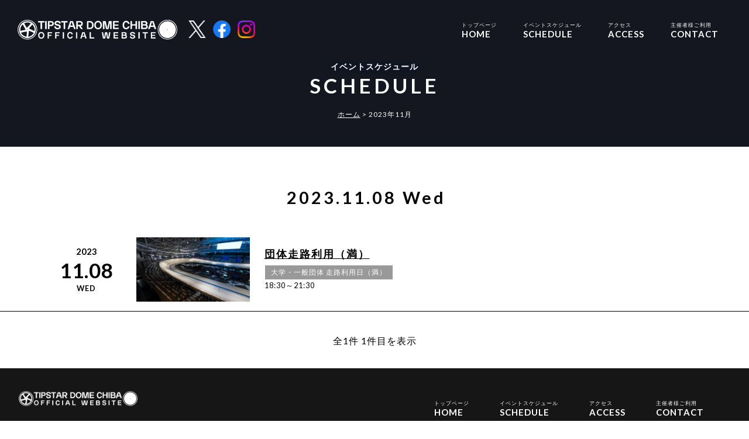

--- FILE ---
content_type: text/html; charset=UTF-8
request_url: https://chiba-jpf-dome.com/date/2023/11/08/
body_size: 9813
content:
<!doctype html>
<html lang="ja">
<head>
    <!-- Google Tag Manager -->
    <script>(function(w,d,s,l,i){w[l]=w[l]||[];w[l].push({'gtm.start':
    new Date().getTime(),event:'gtm.js'});var f=d.getElementsByTagName(s)[0],
    j=d.createElement(s),dl=l!='dataLayer'?'&l='+l:'';j.async=true;j.src=
    'https://www.googletagmanager.com/gtm.js?id='+i+dl;f.parentNode.insertBefore(j,f);
    })(window,document,'script','dataLayer','GTM-WTZ6BR5');</script>
    <!-- End Google Tag Manager -->

    <meta charset="utf-8">
    <meta name="viewport" content="width=device-width">
    <meta http-equiv="X-UA-Compatible" content="IE=edge,chrome=1">
    <meta name="google-site-verification" content="Uerp8i4SBfE-6ucGGZc2l6QrMEEoaKo4ssSIF2vKy74" />
    <!--[if lt IE 9]>
    <script src="https://chiba-jpf-dome.com/wp-content/themes/coding/js/html5shiv.js"></script>
    <script src="https://chiba-jpf-dome.com/wp-content/themes/coding/js/css3-mediaqueries.js"></script>
    <![endif]-->
    <link rel="preconnect" href="https://fonts.googleapis.com">
    <link rel="preconnect" href="https://fonts.gstatic.com" crossorigin>
    <link href="https://fonts.googleapis.com/css2?family=Lato:wght@400;700&display=swap" rel="stylesheet">
    <link href="https://fonts.googleapis.com/icon?family=Material+Icons" rel="stylesheet">
    <title>2023年11月8日 | 千葉JPFドーム公式サイト</title>

		<!-- All in One SEO 4.9.3 - aioseo.com -->
	<meta name="robots" content="max-image-preview:large" />
	<link rel="canonical" href="https://chiba-jpf-dome.com/date/2023/11/08/" />
	<meta name="generator" content="All in One SEO (AIOSEO) 4.9.3" />

		<!-- Google tag (gtag.js) -->
<script async src="https://www.googletagmanager.com/gtag/js?id=G-XHJTFTGBV1"></script>
<script>
  window.dataLayer = window.dataLayer || [];
  function gtag(){dataLayer.push(arguments);}
  gtag('js', new Date());

  gtag('config', 'G-XHJTFTGBV1');
</script>
		<script type="application/ld+json" class="aioseo-schema">
			{"@context":"https:\/\/schema.org","@graph":[{"@type":"BreadcrumbList","@id":"https:\/\/chiba-jpf-dome.com\/date\/2023\/11\/08\/#breadcrumblist","itemListElement":[{"@type":"ListItem","@id":"https:\/\/chiba-jpf-dome.com#listItem","position":1,"name":"\u30db\u30fc\u30e0","item":"https:\/\/chiba-jpf-dome.com","nextItem":{"@type":"ListItem","@id":"https:\/\/chiba-jpf-dome.com\/date\/2023\/#listItem","name":2023}},{"@type":"ListItem","@id":"https:\/\/chiba-jpf-dome.com\/date\/2023\/#listItem","position":2,"name":2023,"item":"https:\/\/chiba-jpf-dome.com\/date\/2023\/","nextItem":{"@type":"ListItem","@id":"https:\/\/chiba-jpf-dome.com\/date\/2023\/11\/#listItem","name":"11"},"previousItem":{"@type":"ListItem","@id":"https:\/\/chiba-jpf-dome.com#listItem","name":"\u30db\u30fc\u30e0"}},{"@type":"ListItem","@id":"https:\/\/chiba-jpf-dome.com\/date\/2023\/11\/#listItem","position":3,"name":"11","item":"https:\/\/chiba-jpf-dome.com\/date\/2023\/11\/","nextItem":{"@type":"ListItem","@id":"https:\/\/chiba-jpf-dome.com\/date\/2023\/11\/08\/#listItem","name":"08"},"previousItem":{"@type":"ListItem","@id":"https:\/\/chiba-jpf-dome.com\/date\/2023\/#listItem","name":2023}},{"@type":"ListItem","@id":"https:\/\/chiba-jpf-dome.com\/date\/2023\/11\/08\/#listItem","position":4,"name":"08","previousItem":{"@type":"ListItem","@id":"https:\/\/chiba-jpf-dome.com\/date\/2023\/11\/#listItem","name":"11"}}]},{"@type":"CollectionPage","@id":"https:\/\/chiba-jpf-dome.com\/date\/2023\/11\/08\/#collectionpage","url":"https:\/\/chiba-jpf-dome.com\/date\/2023\/11\/08\/","name":"2023\u5e7411\u67088\u65e5 | \u5343\u8449JPF\u30c9\u30fc\u30e0\u516c\u5f0f\u30b5\u30a4\u30c8","inLanguage":"ja","isPartOf":{"@id":"https:\/\/chiba-jpf-dome.com\/#website"},"breadcrumb":{"@id":"https:\/\/chiba-jpf-dome.com\/date\/2023\/11\/08\/#breadcrumblist"}},{"@type":"Organization","@id":"https:\/\/chiba-jpf-dome.com\/#organization","name":"Chiba JPF DOME","description":"\u5343\u8449JPF\u30c9\u30fc\u30e0\u65bd\u8a2d\u5229\u7528\u6848\u5185","url":"https:\/\/chiba-jpf-dome.com\/"},{"@type":"WebSite","@id":"https:\/\/chiba-jpf-dome.com\/#website","url":"https:\/\/chiba-jpf-dome.com\/","name":"TIPSTAR DOME CHIBA","description":"\u5343\u8449JPF\u30c9\u30fc\u30e0\u65bd\u8a2d\u5229\u7528\u6848\u5185","inLanguage":"ja","publisher":{"@id":"https:\/\/chiba-jpf-dome.com\/#organization"}}]}
		</script>
		<!-- All in One SEO -->

<link rel='dns-prefetch' href='//ajaxzip3.github.io' />
		<!-- This site uses the Google Analytics by MonsterInsights plugin v9.11.1 - Using Analytics tracking - https://www.monsterinsights.com/ -->
		<!-- Note: MonsterInsights is not currently configured on this site. The site owner needs to authenticate with Google Analytics in the MonsterInsights settings panel. -->
					<!-- No tracking code set -->
				<!-- / Google Analytics by MonsterInsights -->
		<style id='wp-img-auto-sizes-contain-inline-css' type='text/css'>
img:is([sizes=auto i],[sizes^="auto," i]){contain-intrinsic-size:3000px 1500px}
/*# sourceURL=wp-img-auto-sizes-contain-inline-css */
</style>
<style id='wp-emoji-styles-inline-css' type='text/css'>

	img.wp-smiley, img.emoji {
		display: inline !important;
		border: none !important;
		box-shadow: none !important;
		height: 1em !important;
		width: 1em !important;
		margin: 0 0.07em !important;
		vertical-align: -0.1em !important;
		background: none !important;
		padding: 0 !important;
	}
/*# sourceURL=wp-emoji-styles-inline-css */
</style>
<style id='wp-block-library-inline-css' type='text/css'>
:root{--wp-block-synced-color:#7a00df;--wp-block-synced-color--rgb:122,0,223;--wp-bound-block-color:var(--wp-block-synced-color);--wp-editor-canvas-background:#ddd;--wp-admin-theme-color:#007cba;--wp-admin-theme-color--rgb:0,124,186;--wp-admin-theme-color-darker-10:#006ba1;--wp-admin-theme-color-darker-10--rgb:0,107,160.5;--wp-admin-theme-color-darker-20:#005a87;--wp-admin-theme-color-darker-20--rgb:0,90,135;--wp-admin-border-width-focus:2px}@media (min-resolution:192dpi){:root{--wp-admin-border-width-focus:1.5px}}.wp-element-button{cursor:pointer}:root .has-very-light-gray-background-color{background-color:#eee}:root .has-very-dark-gray-background-color{background-color:#313131}:root .has-very-light-gray-color{color:#eee}:root .has-very-dark-gray-color{color:#313131}:root .has-vivid-green-cyan-to-vivid-cyan-blue-gradient-background{background:linear-gradient(135deg,#00d084,#0693e3)}:root .has-purple-crush-gradient-background{background:linear-gradient(135deg,#34e2e4,#4721fb 50%,#ab1dfe)}:root .has-hazy-dawn-gradient-background{background:linear-gradient(135deg,#faaca8,#dad0ec)}:root .has-subdued-olive-gradient-background{background:linear-gradient(135deg,#fafae1,#67a671)}:root .has-atomic-cream-gradient-background{background:linear-gradient(135deg,#fdd79a,#004a59)}:root .has-nightshade-gradient-background{background:linear-gradient(135deg,#330968,#31cdcf)}:root .has-midnight-gradient-background{background:linear-gradient(135deg,#020381,#2874fc)}:root{--wp--preset--font-size--normal:16px;--wp--preset--font-size--huge:42px}.has-regular-font-size{font-size:1em}.has-larger-font-size{font-size:2.625em}.has-normal-font-size{font-size:var(--wp--preset--font-size--normal)}.has-huge-font-size{font-size:var(--wp--preset--font-size--huge)}.has-text-align-center{text-align:center}.has-text-align-left{text-align:left}.has-text-align-right{text-align:right}.has-fit-text{white-space:nowrap!important}#end-resizable-editor-section{display:none}.aligncenter{clear:both}.items-justified-left{justify-content:flex-start}.items-justified-center{justify-content:center}.items-justified-right{justify-content:flex-end}.items-justified-space-between{justify-content:space-between}.screen-reader-text{border:0;clip-path:inset(50%);height:1px;margin:-1px;overflow:hidden;padding:0;position:absolute;width:1px;word-wrap:normal!important}.screen-reader-text:focus{background-color:#ddd;clip-path:none;color:#444;display:block;font-size:1em;height:auto;left:5px;line-height:normal;padding:15px 23px 14px;text-decoration:none;top:5px;width:auto;z-index:100000}html :where(.has-border-color){border-style:solid}html :where([style*=border-top-color]){border-top-style:solid}html :where([style*=border-right-color]){border-right-style:solid}html :where([style*=border-bottom-color]){border-bottom-style:solid}html :where([style*=border-left-color]){border-left-style:solid}html :where([style*=border-width]){border-style:solid}html :where([style*=border-top-width]){border-top-style:solid}html :where([style*=border-right-width]){border-right-style:solid}html :where([style*=border-bottom-width]){border-bottom-style:solid}html :where([style*=border-left-width]){border-left-style:solid}html :where(img[class*=wp-image-]){height:auto;max-width:100%}:where(figure){margin:0 0 1em}html :where(.is-position-sticky){--wp-admin--admin-bar--position-offset:var(--wp-admin--admin-bar--height,0px)}@media screen and (max-width:600px){html :where(.is-position-sticky){--wp-admin--admin-bar--position-offset:0px}}

/*# sourceURL=wp-block-library-inline-css */
</style><style id='global-styles-inline-css' type='text/css'>
:root{--wp--preset--aspect-ratio--square: 1;--wp--preset--aspect-ratio--4-3: 4/3;--wp--preset--aspect-ratio--3-4: 3/4;--wp--preset--aspect-ratio--3-2: 3/2;--wp--preset--aspect-ratio--2-3: 2/3;--wp--preset--aspect-ratio--16-9: 16/9;--wp--preset--aspect-ratio--9-16: 9/16;--wp--preset--color--black: #000000;--wp--preset--color--cyan-bluish-gray: #abb8c3;--wp--preset--color--white: #ffffff;--wp--preset--color--pale-pink: #f78da7;--wp--preset--color--vivid-red: #cf2e2e;--wp--preset--color--luminous-vivid-orange: #ff6900;--wp--preset--color--luminous-vivid-amber: #fcb900;--wp--preset--color--light-green-cyan: #7bdcb5;--wp--preset--color--vivid-green-cyan: #00d084;--wp--preset--color--pale-cyan-blue: #8ed1fc;--wp--preset--color--vivid-cyan-blue: #0693e3;--wp--preset--color--vivid-purple: #9b51e0;--wp--preset--gradient--vivid-cyan-blue-to-vivid-purple: linear-gradient(135deg,rgb(6,147,227) 0%,rgb(155,81,224) 100%);--wp--preset--gradient--light-green-cyan-to-vivid-green-cyan: linear-gradient(135deg,rgb(122,220,180) 0%,rgb(0,208,130) 100%);--wp--preset--gradient--luminous-vivid-amber-to-luminous-vivid-orange: linear-gradient(135deg,rgb(252,185,0) 0%,rgb(255,105,0) 100%);--wp--preset--gradient--luminous-vivid-orange-to-vivid-red: linear-gradient(135deg,rgb(255,105,0) 0%,rgb(207,46,46) 100%);--wp--preset--gradient--very-light-gray-to-cyan-bluish-gray: linear-gradient(135deg,rgb(238,238,238) 0%,rgb(169,184,195) 100%);--wp--preset--gradient--cool-to-warm-spectrum: linear-gradient(135deg,rgb(74,234,220) 0%,rgb(151,120,209) 20%,rgb(207,42,186) 40%,rgb(238,44,130) 60%,rgb(251,105,98) 80%,rgb(254,248,76) 100%);--wp--preset--gradient--blush-light-purple: linear-gradient(135deg,rgb(255,206,236) 0%,rgb(152,150,240) 100%);--wp--preset--gradient--blush-bordeaux: linear-gradient(135deg,rgb(254,205,165) 0%,rgb(254,45,45) 50%,rgb(107,0,62) 100%);--wp--preset--gradient--luminous-dusk: linear-gradient(135deg,rgb(255,203,112) 0%,rgb(199,81,192) 50%,rgb(65,88,208) 100%);--wp--preset--gradient--pale-ocean: linear-gradient(135deg,rgb(255,245,203) 0%,rgb(182,227,212) 50%,rgb(51,167,181) 100%);--wp--preset--gradient--electric-grass: linear-gradient(135deg,rgb(202,248,128) 0%,rgb(113,206,126) 100%);--wp--preset--gradient--midnight: linear-gradient(135deg,rgb(2,3,129) 0%,rgb(40,116,252) 100%);--wp--preset--font-size--small: 13px;--wp--preset--font-size--medium: 20px;--wp--preset--font-size--large: 36px;--wp--preset--font-size--x-large: 42px;--wp--preset--spacing--20: 0.44rem;--wp--preset--spacing--30: 0.67rem;--wp--preset--spacing--40: 1rem;--wp--preset--spacing--50: 1.5rem;--wp--preset--spacing--60: 2.25rem;--wp--preset--spacing--70: 3.38rem;--wp--preset--spacing--80: 5.06rem;--wp--preset--shadow--natural: 6px 6px 9px rgba(0, 0, 0, 0.2);--wp--preset--shadow--deep: 12px 12px 50px rgba(0, 0, 0, 0.4);--wp--preset--shadow--sharp: 6px 6px 0px rgba(0, 0, 0, 0.2);--wp--preset--shadow--outlined: 6px 6px 0px -3px rgb(255, 255, 255), 6px 6px rgb(0, 0, 0);--wp--preset--shadow--crisp: 6px 6px 0px rgb(0, 0, 0);}:where(.is-layout-flex){gap: 0.5em;}:where(.is-layout-grid){gap: 0.5em;}body .is-layout-flex{display: flex;}.is-layout-flex{flex-wrap: wrap;align-items: center;}.is-layout-flex > :is(*, div){margin: 0;}body .is-layout-grid{display: grid;}.is-layout-grid > :is(*, div){margin: 0;}:where(.wp-block-columns.is-layout-flex){gap: 2em;}:where(.wp-block-columns.is-layout-grid){gap: 2em;}:where(.wp-block-post-template.is-layout-flex){gap: 1.25em;}:where(.wp-block-post-template.is-layout-grid){gap: 1.25em;}.has-black-color{color: var(--wp--preset--color--black) !important;}.has-cyan-bluish-gray-color{color: var(--wp--preset--color--cyan-bluish-gray) !important;}.has-white-color{color: var(--wp--preset--color--white) !important;}.has-pale-pink-color{color: var(--wp--preset--color--pale-pink) !important;}.has-vivid-red-color{color: var(--wp--preset--color--vivid-red) !important;}.has-luminous-vivid-orange-color{color: var(--wp--preset--color--luminous-vivid-orange) !important;}.has-luminous-vivid-amber-color{color: var(--wp--preset--color--luminous-vivid-amber) !important;}.has-light-green-cyan-color{color: var(--wp--preset--color--light-green-cyan) !important;}.has-vivid-green-cyan-color{color: var(--wp--preset--color--vivid-green-cyan) !important;}.has-pale-cyan-blue-color{color: var(--wp--preset--color--pale-cyan-blue) !important;}.has-vivid-cyan-blue-color{color: var(--wp--preset--color--vivid-cyan-blue) !important;}.has-vivid-purple-color{color: var(--wp--preset--color--vivid-purple) !important;}.has-black-background-color{background-color: var(--wp--preset--color--black) !important;}.has-cyan-bluish-gray-background-color{background-color: var(--wp--preset--color--cyan-bluish-gray) !important;}.has-white-background-color{background-color: var(--wp--preset--color--white) !important;}.has-pale-pink-background-color{background-color: var(--wp--preset--color--pale-pink) !important;}.has-vivid-red-background-color{background-color: var(--wp--preset--color--vivid-red) !important;}.has-luminous-vivid-orange-background-color{background-color: var(--wp--preset--color--luminous-vivid-orange) !important;}.has-luminous-vivid-amber-background-color{background-color: var(--wp--preset--color--luminous-vivid-amber) !important;}.has-light-green-cyan-background-color{background-color: var(--wp--preset--color--light-green-cyan) !important;}.has-vivid-green-cyan-background-color{background-color: var(--wp--preset--color--vivid-green-cyan) !important;}.has-pale-cyan-blue-background-color{background-color: var(--wp--preset--color--pale-cyan-blue) !important;}.has-vivid-cyan-blue-background-color{background-color: var(--wp--preset--color--vivid-cyan-blue) !important;}.has-vivid-purple-background-color{background-color: var(--wp--preset--color--vivid-purple) !important;}.has-black-border-color{border-color: var(--wp--preset--color--black) !important;}.has-cyan-bluish-gray-border-color{border-color: var(--wp--preset--color--cyan-bluish-gray) !important;}.has-white-border-color{border-color: var(--wp--preset--color--white) !important;}.has-pale-pink-border-color{border-color: var(--wp--preset--color--pale-pink) !important;}.has-vivid-red-border-color{border-color: var(--wp--preset--color--vivid-red) !important;}.has-luminous-vivid-orange-border-color{border-color: var(--wp--preset--color--luminous-vivid-orange) !important;}.has-luminous-vivid-amber-border-color{border-color: var(--wp--preset--color--luminous-vivid-amber) !important;}.has-light-green-cyan-border-color{border-color: var(--wp--preset--color--light-green-cyan) !important;}.has-vivid-green-cyan-border-color{border-color: var(--wp--preset--color--vivid-green-cyan) !important;}.has-pale-cyan-blue-border-color{border-color: var(--wp--preset--color--pale-cyan-blue) !important;}.has-vivid-cyan-blue-border-color{border-color: var(--wp--preset--color--vivid-cyan-blue) !important;}.has-vivid-purple-border-color{border-color: var(--wp--preset--color--vivid-purple) !important;}.has-vivid-cyan-blue-to-vivid-purple-gradient-background{background: var(--wp--preset--gradient--vivid-cyan-blue-to-vivid-purple) !important;}.has-light-green-cyan-to-vivid-green-cyan-gradient-background{background: var(--wp--preset--gradient--light-green-cyan-to-vivid-green-cyan) !important;}.has-luminous-vivid-amber-to-luminous-vivid-orange-gradient-background{background: var(--wp--preset--gradient--luminous-vivid-amber-to-luminous-vivid-orange) !important;}.has-luminous-vivid-orange-to-vivid-red-gradient-background{background: var(--wp--preset--gradient--luminous-vivid-orange-to-vivid-red) !important;}.has-very-light-gray-to-cyan-bluish-gray-gradient-background{background: var(--wp--preset--gradient--very-light-gray-to-cyan-bluish-gray) !important;}.has-cool-to-warm-spectrum-gradient-background{background: var(--wp--preset--gradient--cool-to-warm-spectrum) !important;}.has-blush-light-purple-gradient-background{background: var(--wp--preset--gradient--blush-light-purple) !important;}.has-blush-bordeaux-gradient-background{background: var(--wp--preset--gradient--blush-bordeaux) !important;}.has-luminous-dusk-gradient-background{background: var(--wp--preset--gradient--luminous-dusk) !important;}.has-pale-ocean-gradient-background{background: var(--wp--preset--gradient--pale-ocean) !important;}.has-electric-grass-gradient-background{background: var(--wp--preset--gradient--electric-grass) !important;}.has-midnight-gradient-background{background: var(--wp--preset--gradient--midnight) !important;}.has-small-font-size{font-size: var(--wp--preset--font-size--small) !important;}.has-medium-font-size{font-size: var(--wp--preset--font-size--medium) !important;}.has-large-font-size{font-size: var(--wp--preset--font-size--large) !important;}.has-x-large-font-size{font-size: var(--wp--preset--font-size--x-large) !important;}
/*# sourceURL=global-styles-inline-css */
</style>

<style id='classic-theme-styles-inline-css' type='text/css'>
/*! This file is auto-generated */
.wp-block-button__link{color:#fff;background-color:#32373c;border-radius:9999px;box-shadow:none;text-decoration:none;padding:calc(.667em + 2px) calc(1.333em + 2px);font-size:1.125em}.wp-block-file__button{background:#32373c;color:#fff;text-decoration:none}
/*# sourceURL=/wp-includes/css/classic-themes.min.css */
</style>
<link rel='stylesheet' id='contact-form-7-css' href='https://chiba-jpf-dome.com/wp-content/plugins/contact-form-7/includes/css/styles.css?ver=6.1.4' type='text/css' media='all' />
<link rel='stylesheet' id='primary-style-css' href='https://chiba-jpf-dome.com/wp-content/themes/coding/style.css?2023-02-21&#038;ver=6.9' type='text/css' media='all' />
<link rel='stylesheet' id='pc-style-css' href='https://chiba-jpf-dome.com/wp-content/themes/coding/pc.css?2023-03-09&#038;ver=6.9' type='text/css' media='all' />
<link rel='stylesheet' id='smart-style-css' href='https://chiba-jpf-dome.com/wp-content/themes/coding/smart.css?2023-03-13-2&#038;ver=6.9' type='text/css' media='all' />
<link rel='stylesheet' id='flexslider-css' href='https://chiba-jpf-dome.com/wp-content/themes/coding/js/flexslider.css?ver=6.9' type='text/css' media='all' />
<link rel='stylesheet' id='scroll-hint-css-css' href='https://chiba-jpf-dome.com/wp-content/themes/coding/scroll-hint.css?ver=6.9' type='text/css' media='all' />
<script type="text/javascript" src="https://chiba-jpf-dome.com/wp-includes/js/jquery/jquery.min.js?ver=3.7.1" id="jquery-core-js"></script>
<script type="text/javascript" src="https://chiba-jpf-dome.com/wp-content/themes/coding/js/common.js?20211028&amp;ver=6.9" id="common-script-js"></script>
<script type="text/javascript" src="https://chiba-jpf-dome.com/wp-content/themes/coding/js/flexibility.js?ver=6.9" id="flex-script-js"></script>
<script type="text/javascript" src="https://ajaxzip3.github.io/ajaxzip3.js?ver=6.9" id="ajaxzip-js"></script>
<script type="text/javascript" src="https://chiba-jpf-dome.com/wp-content/themes/coding/js/jquery.flexslider.js?ver=6.9" id="flexslider-js"></script>
<script type="text/javascript" src="https://chiba-jpf-dome.com/wp-content/themes/coding/js/scroll-hint.min.js?ver=6.9" id="scroll-hint-min-js-js"></script>
<link rel="https://api.w.org/" href="https://chiba-jpf-dome.com/wp-json/" /><link rel="EditURI" type="application/rsd+xml" title="RSD" href="https://chiba-jpf-dome.com/xmlrpc.php?rsd" />
<meta name="generator" content="WordPress 6.9" />
<link rel="icon" href="https://chiba-jpf-dome.com/wp-content/uploads/2022/10/cropped-image_2022_10_7-1-32x32.png" sizes="32x32" />
<link rel="icon" href="https://chiba-jpf-dome.com/wp-content/uploads/2022/10/cropped-image_2022_10_7-1-192x192.png" sizes="192x192" />
<link rel="apple-touch-icon" href="https://chiba-jpf-dome.com/wp-content/uploads/2022/10/cropped-image_2022_10_7-1-180x180.png" />
<meta name="msapplication-TileImage" content="https://chiba-jpf-dome.com/wp-content/uploads/2022/10/cropped-image_2022_10_7-1-270x270.png" />
    <script type="text/javascript">
        jQuery(function(){
            jQuery('#zip').keyup(function(event){
                AjaxZip3.zip2addr(this,'','address','address');
            })
        })
    </script>
    <!-- Google tag (gtag.js) -->
    <script async src="https://www.googletagmanager.com/gtag/js?id=G-XHJTFTGBV1"></script>
    <script>
        window.dataLayer = window.dataLayer || [];
        function gtag(){dataLayer.push(arguments);}
        gtag('js', new Date());

        gtag('config', 'G-XHJTFTGBV1');
    </script>
</head>
<body data-rsssl=1 id="id2591" class="body_post">
    <!-- Google Tag Manager (noscript) -->
    <noscript><iframe src="https://www.googletagmanager.com/ns.html?id=GTM-WTZ6BR5"
    height="0" width="0" style="display:none;visibility:hidden"></iframe></noscript>
    <!-- End Google Tag Manager (noscript) -->
<header id="header">

    <nav class="navi_wrap">
        <div id="navi_wrap_sp" class="sp">
            <p id="logo_sp"><a href="https://chiba-jpf-dome.com"><img src="https://chiba-jpf-dome.com/wp-content/themes/coding/images/logo.png" alt="千葉JPFドーム公式サイト" title="トップページへ"></a></p>

            <ul class="sns_icons">
                <li><a href="https://twitter.com/jpf_chiba250" target="_blank"><img src="https://chiba-jpf-dome.com/wp-content/themes/coding/images/sns_x.png"></a></li>
                <li><a href="https://www.facebook.com/chiba.cycle.club" target="_blank"><img src="https://chiba-jpf-dome.com/wp-content/themes/coding/images/sns_facebook.png"></a></li>
                <li><a href="https://www.instagram.com/jpf_chiba250_official/" target="_blank"><img src="https://chiba-jpf-dome.com/wp-content/themes/coding/images/sns_instagram.png"></a></li>
            </ul>
            <p id="toggle"><a id="menuButton" href="#">
                    <span></span>
                    <span></span>
                    <span></span>
                    </a>
            </p>
        </div>
       	<ul class="menu" id="menu-globalnavi">
            <li id="logo" class="pc"><a href="https://chiba-jpf-dome.com"><img src="https://chiba-jpf-dome.com/wp-content/themes/coding/images/logo.png" alt="千葉JPFドーム公式サイト" title="トップページへ"></a></li>
            <li class="sns_icons_wrap">
                <ul class="sns_icons">
                    <li><a href="https://twitter.com/jpf_chiba250" target="_blank"><img src="https://chiba-jpf-dome.com/wp-content/themes/coding/images/sns_x.png"></a></li>
                    <li><a href="https://www.facebook.com/chiba.cycle.club" target="_blank"><img src="https://chiba-jpf-dome.com/wp-content/themes/coding/images/sns_facebook.png"></a></li>
                    <li><a href="https://www.instagram.com/jpf_chiba250_official/" target="_blank"><img src="https://chiba-jpf-dome.com/wp-content/themes/coding/images/sns_instagram.png"></a></li>
                </ul>
            </li>
            <li><a href="https://chiba-jpf-dome.com"><span>トップページ</span>HOME</a></li>
            <li><a href="https://chiba-jpf-dome.com/schedule/"><span>イベントスケジュール</span>SCHEDULE</a></li>
            <li><a href="https://chiba-jpf-dome.com/access/"><span>アクセス</span>ACCESS</a></li>
            <li><a href="https://chiba-jpf-dome.com/contact/"><span>主催者様ご利用</span>CONTACT</a></li>
            <li class="sp sp_footer_navi"><a href="https://chiba-jpf-dome.com/information/"><span>お知らせ</span>INFORMATION</a></li>
            <li class="sp sp_footer_navi"><a href="https://chiba-jpf-dome.com/privacy-policy/"><span>プライバシーポリシー</span>PRIVACY POLICY</a></li>
            <li class="sp sp_footer_navi"><a href="https://chiba-jpf-dome.com/terms/"><span>ご利用規約</span>TERMS</a></li>
            <li class="menu_end"></li>
		</ul>			
    </nav>
		        

<noscript>
<div id="noscript">
	<h2>ご使用のブラウザでJavascriptが無効なため、<br>一部の機能をご利用できません。</h2>
</div>
</noscript>

    
                <section class="page_title custom_post_title">
                <h1><span>イベントスケジュール</span>SCHEDULE</h1>                
                <div id="breadcrumbs" class="cf"><span itemscope itemtype="http://data-vocabulary.org/Breadcrumb"><a href="https://chiba-jpf-dome.com" itemprop="url"><span itemprop="title">ホーム</span></a> &gt; </span><span class="current_bread">2023年11月</span></div>                            </section>
            
</header>

<div id="contents_wrapper" class="clearfix">
	
<!--メインコンテンツ-->	<main id="main">
        <article class="article">
                            <section class="section_schedule">
                    <h2 class="center">
                                                    2023.11.08 Wed                                            </h2>
                                    
    <div class="schedule">
        <p class="sc_time Wed">
            <span class="year">2023</span>
            <span class="md">11.08</span>
            <span class="week">Wed</span>
        </p>
                <figure class="sc_figure">
            <a href="https://chiba-jpf-dome.com/track_group_close/2591/">
                                    <img src="https://chiba-jpf-dome.com/wp-content/uploads/2022/09/slide1-432x244.jpg" alt="">
                            </a>
        </figure>
        <figcaption class="sc_figcap">
            <h3><a href="https://chiba-jpf-dome.com/track_group_close/2591/">団体走路利用（満）</a></h3>
                            <ul class="cat">
                    <li style="background:#999999;">大学・一般団体 走路利用日（満）</li>                </ul>
                        <p class="sc_field open_start">
                                    18:30～21:30                                                            </p>
                                </figcaption>
    </div>                                    <div class="tablenav">
    </div>
<p class="works_count">全1件 1件目を表示</p>                    
                </section>
            		</article>
	</main>
</div>
<!--フッター-->
<footer id="footer">
    <section class="footer_top">
        <div class="footer_address_wrap">
            <p class="footer_logo"><a href="https://chiba-jpf-dome.com"><img src="https://chiba-jpf-dome.com/wp-content/themes/coding/images/logo.png"></a></p>
            <p class="footer_address">
       千葉JPFドーム<br>
       〒260-0045 千葉県千葉市中央区弁天4丁目1-1<br>
       TEL <a href="tel:043-331-6678" class="tel">043-331-6678</a>
            </p>
        </div>
        
        <div class="footer_navi_wrap">
            <ul class="footer_navi menu">
                <li><a href="https://chiba-jpf-dome.com"><span>トップページ</span>HOME</a></li>
                <li><a href="https://chiba-jpf-dome.com/schedule/"><span>イベントスケジュール</span>SCHEDULE</a></li>
                <li><a href="https://chiba-jpf-dome.com/access/"><span>アクセス</span>ACCESS</a></li>
                <li><a href="https://chiba-jpf-dome.com/contact/"><span>主催者様ご利用</span>CONTACT</a></li>
            </ul>
            <ul class="footer_navi menu">
                <li><a href="https://chiba-jpf-dome.com/information/"><span>お知らせ</span>INFORMATION</a></li>
                <li><a href="https://chiba-jpf-dome.com/privacy-policy/"><span>プライバシーポリシー</span>PRIVACY POLICY</a></li>
                <li><a href="https://chiba-jpf-dome.com/terms/"><span>ご利用規約</span>TERMS</a></li>
            </ul>
        </div>
    </section>

    <section class="footer_bottom">
        <p id="copyright">Copyright © JPF. All Right Reserved.</p>
    </section>
</footer>

<script src="https://unpkg.com/scroll-hint@latest/js/scroll-hint.min.js"></script>
<script>
new ScrollHint('.js-scrollable', {
  suggestiveShadow: true,
  i18n: {
    scrollable: 'スクロールできます'
  }
});
</script>
<script src='https://cdnjs.cloudflare.com/ajax/libs/luminous-lightbox/2.3.2/luminous.min.js'></script>
<script type="text/javascript">
var luminousTrigger = document.querySelectorAll('.box,.gallery-item a,.bindzoom');
if (luminousTrigger !== null) {
  new LuminousGallery(luminousTrigger);
}
</script>
<script type="speculationrules">
{"prefetch":[{"source":"document","where":{"and":[{"href_matches":"/*"},{"not":{"href_matches":["/wp-*.php","/wp-admin/*","/wp-content/uploads/*","/wp-content/*","/wp-content/plugins/*","/wp-content/themes/coding/*","/*\\?(.+)"]}},{"not":{"selector_matches":"a[rel~=\"nofollow\"]"}},{"not":{"selector_matches":".no-prefetch, .no-prefetch a"}}]},"eagerness":"conservative"}]}
</script>
<script type="text/javascript" src="https://chiba-jpf-dome.com/wp-includes/js/dist/hooks.min.js?ver=dd5603f07f9220ed27f1" id="wp-hooks-js"></script>
<script type="text/javascript" src="https://chiba-jpf-dome.com/wp-includes/js/dist/i18n.min.js?ver=c26c3dc7bed366793375" id="wp-i18n-js"></script>
<script type="text/javascript" id="wp-i18n-js-after">
/* <![CDATA[ */
wp.i18n.setLocaleData( { 'text direction\u0004ltr': [ 'ltr' ] } );
//# sourceURL=wp-i18n-js-after
/* ]]> */
</script>
<script type="text/javascript" src="https://chiba-jpf-dome.com/wp-content/plugins/contact-form-7/includes/swv/js/index.js?ver=6.1.4" id="swv-js"></script>
<script type="text/javascript" id="contact-form-7-js-translations">
/* <![CDATA[ */
( function( domain, translations ) {
	var localeData = translations.locale_data[ domain ] || translations.locale_data.messages;
	localeData[""].domain = domain;
	wp.i18n.setLocaleData( localeData, domain );
} )( "contact-form-7", {"translation-revision-date":"2025-11-30 08:12:23+0000","generator":"GlotPress\/4.0.3","domain":"messages","locale_data":{"messages":{"":{"domain":"messages","plural-forms":"nplurals=1; plural=0;","lang":"ja_JP"},"This contact form is placed in the wrong place.":["\u3053\u306e\u30b3\u30f3\u30bf\u30af\u30c8\u30d5\u30a9\u30fc\u30e0\u306f\u9593\u9055\u3063\u305f\u4f4d\u7f6e\u306b\u7f6e\u304b\u308c\u3066\u3044\u307e\u3059\u3002"],"Error:":["\u30a8\u30e9\u30fc:"]}},"comment":{"reference":"includes\/js\/index.js"}} );
//# sourceURL=contact-form-7-js-translations
/* ]]> */
</script>
<script type="text/javascript" id="contact-form-7-js-before">
/* <![CDATA[ */
var wpcf7 = {
    "api": {
        "root": "https:\/\/chiba-jpf-dome.com\/wp-json\/",
        "namespace": "contact-form-7\/v1"
    }
};
//# sourceURL=contact-form-7-js-before
/* ]]> */
</script>
<script type="text/javascript" src="https://chiba-jpf-dome.com/wp-content/plugins/contact-form-7/includes/js/index.js?ver=6.1.4" id="contact-form-7-js"></script>
<script type="text/javascript" src="https://chiba-jpf-dome.com/wp-content/plugins/page-links-to/dist/new-tab.js?ver=3.3.7" id="page-links-to-js"></script>
<script id="wp-emoji-settings" type="application/json">
{"baseUrl":"https://s.w.org/images/core/emoji/17.0.2/72x72/","ext":".png","svgUrl":"https://s.w.org/images/core/emoji/17.0.2/svg/","svgExt":".svg","source":{"concatemoji":"https://chiba-jpf-dome.com/wp-includes/js/wp-emoji-release.min.js?ver=6.9"}}
</script>
<script type="module">
/* <![CDATA[ */
/*! This file is auto-generated */
const a=JSON.parse(document.getElementById("wp-emoji-settings").textContent),o=(window._wpemojiSettings=a,"wpEmojiSettingsSupports"),s=["flag","emoji"];function i(e){try{var t={supportTests:e,timestamp:(new Date).valueOf()};sessionStorage.setItem(o,JSON.stringify(t))}catch(e){}}function c(e,t,n){e.clearRect(0,0,e.canvas.width,e.canvas.height),e.fillText(t,0,0);t=new Uint32Array(e.getImageData(0,0,e.canvas.width,e.canvas.height).data);e.clearRect(0,0,e.canvas.width,e.canvas.height),e.fillText(n,0,0);const a=new Uint32Array(e.getImageData(0,0,e.canvas.width,e.canvas.height).data);return t.every((e,t)=>e===a[t])}function p(e,t){e.clearRect(0,0,e.canvas.width,e.canvas.height),e.fillText(t,0,0);var n=e.getImageData(16,16,1,1);for(let e=0;e<n.data.length;e++)if(0!==n.data[e])return!1;return!0}function u(e,t,n,a){switch(t){case"flag":return n(e,"\ud83c\udff3\ufe0f\u200d\u26a7\ufe0f","\ud83c\udff3\ufe0f\u200b\u26a7\ufe0f")?!1:!n(e,"\ud83c\udde8\ud83c\uddf6","\ud83c\udde8\u200b\ud83c\uddf6")&&!n(e,"\ud83c\udff4\udb40\udc67\udb40\udc62\udb40\udc65\udb40\udc6e\udb40\udc67\udb40\udc7f","\ud83c\udff4\u200b\udb40\udc67\u200b\udb40\udc62\u200b\udb40\udc65\u200b\udb40\udc6e\u200b\udb40\udc67\u200b\udb40\udc7f");case"emoji":return!a(e,"\ud83e\u1fac8")}return!1}function f(e,t,n,a){let r;const o=(r="undefined"!=typeof WorkerGlobalScope&&self instanceof WorkerGlobalScope?new OffscreenCanvas(300,150):document.createElement("canvas")).getContext("2d",{willReadFrequently:!0}),s=(o.textBaseline="top",o.font="600 32px Arial",{});return e.forEach(e=>{s[e]=t(o,e,n,a)}),s}function r(e){var t=document.createElement("script");t.src=e,t.defer=!0,document.head.appendChild(t)}a.supports={everything:!0,everythingExceptFlag:!0},new Promise(t=>{let n=function(){try{var e=JSON.parse(sessionStorage.getItem(o));if("object"==typeof e&&"number"==typeof e.timestamp&&(new Date).valueOf()<e.timestamp+604800&&"object"==typeof e.supportTests)return e.supportTests}catch(e){}return null}();if(!n){if("undefined"!=typeof Worker&&"undefined"!=typeof OffscreenCanvas&&"undefined"!=typeof URL&&URL.createObjectURL&&"undefined"!=typeof Blob)try{var e="postMessage("+f.toString()+"("+[JSON.stringify(s),u.toString(),c.toString(),p.toString()].join(",")+"));",a=new Blob([e],{type:"text/javascript"});const r=new Worker(URL.createObjectURL(a),{name:"wpTestEmojiSupports"});return void(r.onmessage=e=>{i(n=e.data),r.terminate(),t(n)})}catch(e){}i(n=f(s,u,c,p))}t(n)}).then(e=>{for(const n in e)a.supports[n]=e[n],a.supports.everything=a.supports.everything&&a.supports[n],"flag"!==n&&(a.supports.everythingExceptFlag=a.supports.everythingExceptFlag&&a.supports[n]);var t;a.supports.everythingExceptFlag=a.supports.everythingExceptFlag&&!a.supports.flag,a.supports.everything||((t=a.source||{}).concatemoji?r(t.concatemoji):t.wpemoji&&t.twemoji&&(r(t.twemoji),r(t.wpemoji)))});
//# sourceURL=https://chiba-jpf-dome.com/wp-includes/js/wp-emoji-loader.min.js
/* ]]> */
</script>
</body>
</html>

--- FILE ---
content_type: text/css
request_url: https://chiba-jpf-dome.com/wp-content/themes/coding/style.css?2023-02-21&ver=6.9
body_size: 12010
content:
@charset "utf-8";

/*
Theme Name: Chiba JPF Dome
-------------------------------------------------------------- */


/*	reset
----------------------------------------------------*/

body,
div,
dl,
dt,
dd,
ul,
ol,
li,
h1,
h2,
h3,
h4,
h5,
h6,
pre,
form,
fieldset,
input,
p,
blockquote,
tr,
th,
td,
figure,
section,
table,
article,
main,
textarea,
input,
form,
span,
tbody,
button,
figcaption,
select {
    margin: 0;
    padding: 0;
    font-style: normal;
    font-size: 16px;
    text-align: justify;
    line-height: 1.9;
    box-sizing: border-box;
    font-family: 'Lato', "Yu Gothic Medium", "Yu Gothic", YuGothic, "ヒラギノ角ゴ Pro W3", "Hiragino Kaku Gothic Pro", 'Noto Sans', "メイリオ", Meiryo, Osaka, "ＭＳ Ｐゴシック", "MS PGothic", sans-serif;
    font-weight: normal;
    letter-spacing: 1px;
}

a:link {
    box-sizing: border-box;
    font-size: inherit;
    font-family: inherit;
}


/* iOSでのデフォルトスタイルをリセット */

input[type="submit"],
input[type="button"] {
    border-radius: 0;
    -webkit-box-sizing: content-box;
    -webkit-appearance: button;
    appearance: button;
    border: none;
    box-sizing: border-box;
    cursor: pointer;
}

input[type="submit"]::-webkit-search-decoration,
input[type="button"]::-webkit-search-decoration {
    display: none;
}

input[type="submit"]::focus,
input[type="button"]::focus {
    outline-offset: -2px;
}


/*	reset_2
----------------------------------------------------*/

html {
    font-size: 100%;
}

body {
    font-size: 14px;
    background: #FFF;
}

h1 {}

h2 {
    font-weight: normal;
}

h3,
h4,
h5,
h6 {
    font-size: 1em;
}

p,
th,
td,
li {}

ul {
    list-style-type: none
}

ol {
    margin-bottom: 1em;
}

ol li {
    margin-left: 1.2em;
}

a:link {
    color: #000;
    text-decoration: underline;
}

a {
    transition: 1s;
}

a:hover {
    opacity: 0.7;
}

a:visited {
    color: #000;
    text-decoration: underline;
}

a:hover {
    text-decoration: none;
}

img {
    border: 0;
    vertical-align: bottom;
}

address {
    font-style: normal;
    text-align: left;
}

p,
ul {
    margin-bottom: 1em;
}

em {
    text-decoration: none;
    font-style: normal;
}

.flexwrap_sp {
    display: flex !important;
    flex-wrap: wrap;
    justify-content: space-between;
}


/*	heading
----------------------------------------------------*/

h1 {
    clear: both;
    padding-bottom: 8px;
    text-align: center;
    font-weight: bold;
    font-size: 2.2em;
    line-height: 1.2;
    letter-spacing: 5px;
}

h1 span {
    display: block;
    line-height: 14px;
    margin-bottom: 12px;
    font-size: 0.5em;
    font-weight: bold;
    text-transform: uppercase;
    text-align: center;
}

h1 span a {
    font-weight: bold;
}

.uppercase {
    text-transform: uppercase;
}

h2 {
    clear: both;
    margin-top: 3em;
    margin-bottom: 1em;
    font-weight: bold;
    font-size: 1.8em;
    line-height: 1.6;
    letter-spacing: 4px;
}

h2 span {
    display: block;
    text-align: center;
    line-height: 14px;
    font-weight: bold;
    font-size: 0.5em;
}

h2.h2_border::after {
    content: '';
    display: block;
    width: 100px;
    height: 3px;
    margin: 20px auto;
    border-radius: 10px;
    background: #000;
}

.article section h2:first-child {
    margin-top: 0;
}

h3,
.h2_h3 {
    margin-top: 2em;
    margin-bottom: 0.8em;
    padding-bottom: 0.5em;
    font-weight: bold;
    font-size: 1.2em;
    text-align: left;
    border-bottom: #000 1px solid;
    letter-spacing: 2px;
}

h3 span {
    font-size: 0.6em;
    font-weight: bold;
}

.right-side h3 {
    font-size: 1.1em;
}

h4 {
    clear: both;
    margin-top: 2em;
    padding: 0;
    font-weight: bold;
    font-size: 1em;
    color: #000;
}

h5 {
    font-weight: bold;
}

.big {
    font-size: 1.5em;
}

.big strong {
    font-size: 1.5em;
    font-weight: 500;
}

.message {
    line-height: 1.8;
    font-size: 19px;
    margin-bottom: 2em;
}

#breadcrumbs {
    margin: 0;
    padding: 4px 0 6px 0.5em;
    color: #FFF;
    font-size: 1em;
}

#breadcrumbs a,
#breadcrumbs span {
    color: #FFF;
    font-size: 12px;
}

.front #breadcrumbs {
    display: none;
}


/*	header
----------------------------------------------------*/

#header {
    background: #14171F;
    color: #FFF;
}

#header h1 span {
    display: block;
    width: 100%;
    word-wrap: break-word;
    color: #FFF;
    text-align: center;
    text-shadow: 0px 0px 6px rgba(0, 14, 76, 1);
    text-transform: uppercase;
    line-height: 14px;
    margin-bottom: 4px;
    font-size: 0.4em;
    font-weight: bold;
}


/*navi*/

.menu li {
    display: flex;
    line-height: 1.4;
    text-align: left;
}

.menu li a {
    display: block;
    font-size: 1em;
    font-weight: bold;
    color: #FFF;
    text-decoration: none;
    text-align: left;
}

.menu li a span {
    display: block;
    font-size: 0.6em;
    font-weight: 500;
}

.menu li a:visited {
    color: #FFF;
}

.menu li#logo a {
    text-align: left;
}

#menu-globalnavi li a:hover,
#menu-globalnavi li.current_page_item>a,
#menu-globalnavi li.current-page-parent>a {
    color: #FFF;
}

#menu-globalnavi .current-page-parent li.current-page-parent>a {
    color: #FFF;
}

.menu span {
    font-size: 0.7em;
    font-weight: bold;
}

.sns_icons {
    display: flex;
    justify-content: flex-start;
    align-items: center;
}

.description {
    position: relative;
    width: 100%;
    padding: 20px 0 10px 0;
    font-size: 0.8em;
    text-align: center;
    letter-spacing: 2px;
}

.searchform {
    padding: 6px;
}

.screen-reader-text {
    display: none;
}


/*	footer
----------------------------------------------------*/

#footer {
    clear: both;
    background: #161616;
    color: #FFF;
}

.footer_top {
    padding: 2em;
}

.footer_bottom {
    padding: 16px 30px;
    background: #000000;
}

.footer_logo {
    margin-bottom: 1em;
}

.footer_logo img {
    height: 40px;
}

.footer_address {
    font-size: 0.9em;
    line-height: 1.4;
    margin: 0;
}

#footer a:link {
    color: #FFF;
}

.footer_navi.menu {
    margin: 0;
    padding-bottom: 0.8em;
    border-bottom: #707070 1px solid;
}

.footer_navi.menu:last-child {
    padding-bottom: 0;
    padding-top: 0.8em;
    border: none;
}

.footer_navi.menu li a {
    padding-left: 0;
    padding-right: 3em;
}

#copyright {
    margin-bottom: 0;
    text-align: center;
    color: #FFF;
    font-size: 0.7em;
}

#pagetop {
    background-color: rgba(0, 0, 0, 0.40);
    text-align: center;
    color: #FFF;
    font-size: 20px;
    text-decoration: none;
    position: fixed;
    justify-content: center;
    align-items: center;
    height: 50px;
    width: 50px;
    padding: 13px;
    bottom: 13px;
    margin-bottom: 0;
    right: 15px;
    cursor: pointer;
    line-height: 1.2;
    border-radius: 200px;
}


/*	maincontent
----------------------------------------------------*/

#contents_wrapper {
    overflow: hidden;
    background: #FFF;
}

.article section {
    padding: 4em 0;
}

#main img {
    max-width: 100%;
}

#main img.aligncenter {
    display: block;
    margin: 0 auto;
}

.single_intro_img {
    width: 100%;
}

.single_intro_img img {
    width: 100%;
}


/*home
----------------------------------------------------*/

.flex-control-nav {
    bottom: -13px !important;
}

.front .flexslider {
    background: #FFF !important;
    overflow: hidden;
}

#slider {}

.top_main .slides {
    background: #fcfcfc;
}

.slides li {
    background-repeat: no-repeat;
    background-size: cover;
    background-position: center;
}

.slides li img {
    height: 100%;
}

.slides li a {
    display: block;
    width: 100%;
    height: 100%;
}

.slide_special_link {
    display: block;
    width: 100%;
    height: 100%;
    min-height: 500px;
    transition: 1s;
}

.flex-control-nav a {
    background-blend-mode: difference;
    background-color: #E9E9E9 !important;
}

.flex-control-paging li a.flex-active {
    background-blend-mode: difference;
    background-color: #3F3F3F !important;
}

.top_main li {
    justify-content: center;
    align-items: center;
    margin: 0;
    text-align: center;
    background-color: #FFF;
    background-size: cover;
}

.top_main_text {
    display: inline-block;
    visibility: hidden;
    padding: 40px;
    background: rgba(0, 0, 0, 0.5);
    z-index: 10;
}

.top_main h1 {
    text-align: center;
    color: #FFF;
    font-size: 32px;
    font-weight: bold;
    text-shadow: 0px 0px 7px #000000;
}

.top_main_text a {
    color: #FFF;
}

.top_main p {
    text-align: center;
    margin-bottom: 0;
    color: #FFF;
    font-size: 18px;
    text-shadow: 0px 0px 7px #000000;
}

.border_box {
    border: #000 1px solid;
    padding: 1em 2em;
}

.border_bottom:after {
    content: "";
    display: block;
    position: absolute;
    bottom: 3px;
    left: 0;
    width: 100%;
    border: 2px solid #B9AA96;
}

.border_bottom {
    position: relative;
    border-bottom: #c9a063 2px solid;
}

.noborder {
    border: none !important;
}

.weightnormal {
    font-weight: normal !important;
}

.side_fav a {
    display: flex;
    align-items: center;
    justify-content: center;
    margin-top: 10px;
    background: #003466;
    color: #FFF;
    padding: 10px;
    border-radius: 9px;
    text-align: center;
    text-decoration: none;
    font-size: 15px;
    font-family: "游明朝", YuMincho, "Hiragino Mincho ProN W3", "ヒラギノ明朝 ProN W3", "Hiragino Mincho ProN", "HG明朝E", "ＭＳ Ｐ明朝", "ＭＳ 明朝", serif;
}

.btn {
    text-align: center;
    width: 100%;
}

.btn.mini_btn a,
.btn.mini_btn input[type="submit"] {
    display: block;
    min-width: inherit;
    padding: 10px;
    border-radius: 10px;
}

.btn.btn_white a {
    color: #000;
    background: #FFF;
    border: #000 1px dashed;
}

.btn a span {
    font-size: 0.8em;
}

.contact_tb input[type="text"]:read-only {
    border: none;
}

.btn a,
.btn input[type="submit"] {
    -webkit-appearance: none;
    white-space: pre-line;
    word-break: break-all;
    cursor: pointer;
    text-align: center;
    display: inline-block;
    border: #000 1px solid;
    color: #000;
    background: #FFF;
    width: 100%;
    border-radius: 85px;
    margin: 0 auto;
    padding: 1em 2em;
    font-weight: bold;
    font-size: 1em;
    text-decoration: none;
    transition: 0.6s;
}

.btn a:hover,
.btn input[type="submit"]:hover {
    background: #000;
    color: #FFF;
}

.winh {
    width: inherit !important;
}

.recruit_btn input[type="submit"] {
    cursor: pointer;
    text-align: center;
    display: inline-block;
    border: none;
    color: #FFF;
    max-width: 100%;
    width: 100%;
    background: #764780;
    border-radius: 100px;
    margin: 0 auto;
    padding: 1em;
    font-weight: bold;
    font-size: 1.2em;
    text-decoration: none;
    transition: 0.6s;
}

.recruit_btn input[type="submit"]:hover {
    background: #000;
}

.btn.purple_btn input {
    background-color: #764780;
}

.btn.purple_btn a {
    background-color: #764780;
}

.black {
    color: #000 !important;
}

.white {
    color: #FFF !important;
}

a.privilege_link span {
    text-decoration: none;
}

.single_main {
    display: flex;
    justify-content: center;
    align-items: center;
}

.main_img_catch {
    position: absolute;
    bottom: 64px;
    padding: 0 20px;
}

.main_img_catch p,
.main_img_catch h1 {
    text-align: left;
    color: #FFF;
    font-weight: bold;
    margin: 0;
    text-shadow: 0px 0px 6px #000;
    line-height: 1;
}

.main_img_catch p.main_img_copy1 {
    font-size: 1em;
    margin-bottom: 19px;
}

.main_img_copy2 {
    font-size: 1.8em;
}

.main_img_copy3 {
    font-size: 3em;
    color: #FFF;
}

.main_img_copy4 {
    font-size: 1.8em;
}

.main_img_catch p.main_img_copy5 {
    font-size: 1em;
    margin-top: 19px;
    line-height: 1.5;
}

.tag {
    display: flex;
    flex-wrap: wrap;
    margin-bottom: 0;
}

.tag a {
    display: flex;
    align-items: center;
    padding: 5px 15px;
    color: #FFF;
    margin: 4px 2px 0 2px;
    background: #f29ac0;
    border-radius: 8px;
    text-decoration: none;
    font-size: 13px;
    font-weight: bold;
}

.tag_h2 {
    text-align: center;
    display: flex;
    flex-wrap: wrap;
    justify-content: center;
}

.tag_h2 em {
    display: flex;
    align-items: center;
    padding: 5px 15px;
    color: #f29ac0;
    margin: 4px 2px 0 2px;
    border-radius: 8px;
    text-decoration: none;
    font-size: 28px;
    font-weight: bold;
}

.tag a::before {
    content: '';
    width: 18px;
    height: 14px;
    display: block;
    background-image: url(images/tag.png);
    background-repeat: no-repeat;
    background-size: 14px 14px;
}

.tag_h2 em::before {
    content: '';
    width: 24px;
    height: 18px;
    display: block;
    background-image: url(images/tag.png);
    background-repeat: no-repeat;
    background-size: 18px 18px;
}

.tagwrap {
    width: 96%;
    border-radius: 12px;
    background: #f9f8f1;
}

.tagwrap p {
    padding-right: 10px;
    margin: 0;
    font-size: 14px;
}


/*campaign*/

.camp_column {
    margin-bottom: 1em;
}

.camp_column_img {
    margin-bottom: 3px;
    border: #000 4px solid;
}

.camp_list_text {}

.camp_list_h2 {
    font-size: 1em;
    margin: 0;
}

.camp_list_h2 a {
    font-size: 1em;
    font-weight: bold;
}

.camp_list_excerpt {
    font-size: 0.8em;
    line-height: 1.5;
    margin: 0;
}

.camp_title {
    background: #003466;
    color: #FFF;
}


/*page*/

.page_list {
    margin-top: 2em;
    margin-bottom: 2em;
    border-top: #DDD 1px solid;
}

.page_list li {
    border-bottom: #DDD 1px solid;
}

.page_list a {
    display: block;
    margin: 0 auto;
    padding: 1em;
    font-size: 1em;
    text-decoration: none;
    color: #000;
}

.page_list a.list_parent {
    font-size: 1.2em;
    font-weight: bold;
    padding: 40px 0;
    text-align: center;
    cursor: default;
    color: #FFF;
    background: #51934e;
}

.page_list li:last-child a {
    border-bottom: none;
}

.page_list .current_page_item,
.page_list .page_list {
    background: #77a444;
}

.page_list .current_page_item a,
.page_list a.page_list {
    background: #77a444;
    color: #FFF;
}

.page_list a.page_list {
    width: 100%;
}

.page_list li a.page_list11 {
    display: none;
}

.page_list li:last-child a {
    border-bottom: none;
}

.page_list .current_page_item,
.page_list .page_list {
    background: #77a444;
}

.page_list .current_page_item a,
.page_list a.page_list {
    background: #77a444;
    color: #FFF;
}

.page_list a.page_list {
    width: 100%;
}


/*archive*/

.archive_h1 {
    padding: 2em 0;
}

.column_listwrap {
    display: flex;
    flex-wrap: wrap;
    justify-content: flex-start;
}

.yarpp-related h3 {
    font-size: 100% !important;
}

.list_column {
    position: relative;
}

.list_column_img {
    position: relative;
    margin: 0 0 6px 0;
}

.list_column .tag_style {
    position: absolute;
    right: 0;
    bottom: 2px;
}

.column_list_h2 {
    text-align: left;
    margin-bottom: 0;
    letter-spacing: 0px;
    line-height: 1.3;
    font-size: 13px;
    font-family: "游ゴシック体", "Yu Gothic", YuGothic, "ヒラギノ角ゴ Pro W3", "Hiragino Kaku Gothic Pro", 'Noto Sans', "メイリオ", Meiryo, Osaka, "ＭＳ Ｐゴシック", "MS PGothic", sans-serif;
}

.column_list_h2 a {
    color: #000;
    font-size: 13px;
    font-weight: bold;
    text-decoration: none;
}

.list_column_img .tag_studio {
    position: absolute;
    top: 3px;
    right: 4px;
}

.archive_count {
    text-align: center;
}

.archive h2 {
    margin-top: 1.5em;
}

.thumbnail {
    margin-bottom: 0;
}

.tag_style {
    margin: 0;
}

.tag_style li {
    display: inline-block;
    color: #FFF;
    background: #000;
    margin: 0 2px 0 0;
    padding: 3px 7px;
    border-radius: 6px;
    font-size: 10px;
}

.tag_style li.girly {
    background: #DB0065;
}

.tag_style li.cool {
    background: #1B6EAC;
}

.tag_style li.modern {
    background: #EE9447;
}

.search_result {
    display: flex;
    flex-wrap: wrap;
    justify-content: flex-start;
    padding: 0 0 0 5%;
}

.search_result_p {
    display: flex;
    margin: 0 2px 20px 2px;
    border: #CCC 1px solid;
    padding: 10px 20px;
    border-radius: 60px;
    font-size: 14px;
    font-weight: bold;
}

.search_result_p span {
    display: block;
    font-size: 14px;
}

.search_result_p span::after {
    content: ',';
}

.search_result_p span:last-child::after {
    display: none;
}

.main_img {
    position: relative;
    width: 100%;
    height: 720px;
    margin-bottom: 0;
    background-size: cover;
    background-position: center;
    background-repeat: no-repeat;
}

.main_img.archive_img {
    height: 367px;
}

.main_img.page_main_img {
    height: 500px;
}


/*schedule*/

.article section.section_schedule {
    padding-bottom: 1em;
}

.schedule {
    border-bottom: #000 1px solid;
    display: flex;
    flex-wrap: wrap;
    align-items: center;
    padding: 1em 0;
}

.schedule_detail .cat {
    margin-bottom: 1.4em;
}

.sc_field {
    margin: 0;
    font-size: 0.8em;
    line-height: 1.5;
}

.schedule_detail .sc_field span {
    line-height: 1.6;
}

#today {
    background: #14171F;
    color: #FFF !important;
}

#today a:link {
    color: #FFF !important;
}

.outline {
    padding-top: 2em;
}

.sc_figcap h3 {
    margin: 0 0 0.2em 0;
    padding: 0;
    border: none;
    font-size: 1.1em;
    line-height: 1.3;
}

.sc_figcap h3 a {
    font-weight: bold;
}

.sc_time span {
    display: block;
    text-align: center;
    font-weight: bold;
    line-height: 1.3;
}

.year {
    font-size: 0.9em;
}

.md {
    font-size: 2.2em;
}

.week {
    font-size: 0.8em;
    text-transform: uppercase;
}

.Sun {
    color: #D00000;
}

.Sat {
    color: #375F93;
}

.cat {
    margin: 0;
}

.cat li {
    display: inline-block;
    margin: 0 1px;
    padding: 4px 10px;
    font-size: 12px;
    background: #424242;
    color: #FFF;
    text-decoration: none;
    line-height: 1.4;
}

.tags {
    padding-bottom: 20px;
    border-bottom: #CCC 1px solid;
}

.tags li a {
    display: inline-block;
    margin: 0 1px;
    padding: 5px 16px;
    font-size: 11px;
    border-radius: 5px;
    background: #ededed;
    color: #000;
    text-decoration: none;
}

.wp_social_bookmarking_light_clear {
    display: none;
}

.cal_title {
    display: block;
    font-size: 1em;
    font-weight: bold;
    margin: 0.2em 0 0.3em 0;
    text-align: left;
    line-height: 1.2;
}

.daywithpost {
    display: block;
    margin-bottom: 0.7em;
}

.cal_count {
    text-align: left;
    font-size: 0.9em;
    font-weight: normal;
}

.cal_count0 {
    display: block;
}

.cal_text {
    margin-bottom: 1.1em;
    font-size: 0.9em;
    line-height: 1.2;
}

.cal_text:last-child {
    margin-bottom: 0;
}

.cal_daylink {
    display: block;
    width: 100%;
    border: #000 1px solid;
    margin-top: 0.3em;
    padding: 0.4em;
    font-size: 0.8em;
    text-align: center;
}

.w6 .cal_day {
    color: #375F93;
}

.w7 .cal_day {
    color: #D00000;
}

.cal_Sat {
    background: #375F93 !important;
}

.cal_Sun {
    background: #D00000 !important;
}

.wp-calendar-table #today a,
.wp-calendar-table #today a:visited {
    color: #FFF !important;
}


/*	single
----------------------------------------------------*/

.schedule_main {
    text-align: center;
    background: #000;
}

.schedule_main img {
    max-width: 100%;
}

.page_title {
    margin-bottom: 0;
    padding: 0.5em 1em 2.4em 1em;
    color: #FFF;
}

.page_title h1 {
    text-transform: uppercase;
}

.page_title.custom_post_title {}

.page_title.custom_post_title h1 {}

.single_data dt,
.single_data dd,
.post-categories li {
    font-size: 14px;
}

.post-categories {
    display: flex;
    flex-wrap: wrap;
}

.post-categories li {
    font-family: "ヒラギノ角ゴ Pro W6", "Hiragino Kaku Gothic Pro", "メイリオ", Meiryo, Osaka, "ＭＳ Ｐゴシック", "MS PGothic", sans-serif;
    font-weight: bold;
    margin: 0 0.4em 0.4em 0;
}

.post-categories li a {
    display: block;
    padding: 3px 6px;
    font-size: 10px;
    background: #DDD;
    color: #000;
    text-decoration: none;
    border-radius: 6px;
}

.single_img {
    text-align: center;
}

.cat_ul {
    float: left;
    margin: 0 5px 0 0;
}

.cat_ul li {
    float: left;
    margin-right: 1px;
}

.cat_ul li a {
    padding: 2px 8px;
    font-size: 0.6em;
    text-align: center;
    background: #000;
    color: #FFFFFF;
    font-family: "ＭＳ ゴシック", "MS Gothic", "Osaka－等幅", Osaka-mono, monospace;
}

.expert_build_name {
    font-weight: bold;
}

.list_catch {
    clear: both;
    margin: 1em 0;
    font-size: 1.1em;
    font-weight: bold;
}

.list_img img {
    width: 100%;
}

.odd {
    border-left: none;
}

.works_count {
    text-align: center;
}

.supplement {
    margin-top: 3em;
    padding: 45px 45px 35px 45px;
    border: #CCC 1px solid;
    background: #DDD;
    color: #000;
}

.supplement h2 {
    margin-top: 0;
}

.single_author {
    padding: 4em;
    border-top: #DDD 1px solid;
}

.single_intro_text {
    box-sizing: border-box;
    padding: 35px;
    color: #FFF;
}

.single_description {
    clear: both;
    padding-top: 15px;
    border-top: #FFF 1px solid;
}

.data {
    padding-top: 8px;
}

.data dt {
    clear: both;
}


/*search*/

.search_result h2 {
    font-size: 18px;
    margin-top: 2em;
}

.search_result p {
    font-size: 15px;
}


/*info*/

article section.info_wrap {
    width: 98%;
    margin: 1em auto;
    padding: 2em;
    border: #000 1px solid;
}

.info {
    margin-bottom: 1em;
    padding-bottom: 1em;
    border-bottom: #000 1px solid;
}

.info dt,
.info dd {
    line-height: 1.4;
}

.info_h2 {
    display: flex;
    align-items: center;
    margin: 0 0 10px 0;
    padding: 0 0 6px 0;
    border-bottom: #000 1px solid;
    font-size: 1em;
}

.h_btn {
    margin-left: auto;
}

.h_btn a {
    display: inline-block;
    padding: 6px 20px;
    font-size: 12px;
    font-weight: bold;
    color: #000;
}


/*更新コンテンツ用CSS（管理画面・フロント共通）*/


/*archive*/

.list img {
    max-width: 100%;
}

.list_link {
    text-align: right;
}


/*recruit*/

.recruit_box h3 {
    margin-top: 8px;
}


/*qa*/

h3.question_Box {
    cursor: pointer;
}

.question_Box::before {}

.arrow_answer,
.arrow_question {
    position: relative;
    background: #fff;
    border: 1px solid #c8c8c8;
    border-radius: 10px;
    width: 86%;
    font-size: 16px;
    padding: 3%;
}

.arrow_answer {
    float: right;
}

.arrow_answer:after,
.arrow_answer:before,
.arrow_question:after,
.arrow_question:before {
    top: 25px;
    border: solid transparent;
    content: " ";
    height: 0;
    width: 0;
    position: absolute;
    pointer-events: none;
}

.arrow_question:after,
.arrow_question:before {
    left: 100%;
}

.arrow_answer:after,
.arrow_answer:before {
    right: 100%;
}

.arrow_answer:after,
.arrow_question:after {
    border-color: rgba(255, 255, 255, 0);
    border-width: 8px;
    margin-top: -8px;
}

.arrow_answer:after {
    border-right-color: #fff;
}

.arrow_question:after {
    border-left-color: #fff;
}

.arrow_answer:before,
.arrow_question:before {
    border-color: rgba(200, 200, 200, 0);
    border-width: 9px;
    margin-top: -9px;
}

.arrow_answer:before {
    border-right-color: #c8c8c8;
}

.arrow_question:before {
    border-left-color: #c8c8c8;
}

.question_image {
    float: right;
    width: 11%;
    background: #b9052f;
    color: #FFF;
    text-align: center;
    padding: 30px;
    border-radius: 16px;
    font-size: 23px;
}

.answer_image {
    float: left;
    width: 11%;
    background: #003466;
    color: #FFF;
    text-align: center;
    padding: 25px 0;
    border-radius: 16px;
    font-size: 28px;
}

.answer_image img,
.question_image img {
    border-radius: 50px;
    width: 100%
}

.question_Box {
    width: 100%;
    overflow: hidden;
    margin-bottom: 2%;
}

h3.question_Box {
    display: block;
}


/*company*/

.company_figcap h2 {
    margin: 0 0 4px 0;
    text-align: left;
}

.company_figcap h3 {
    margin: 0;
    text-align: left;
}

.company_figcap p {
    margin-bottom: 6px;
    font-size: 0.8em;
}

.company_figure img {
    width: 100%
}

.searchresult {
    margin: 1em 0 0 0;
    padding: 24px;
    border: #DDD 1px solid;
    background: #F5F5F5;
}

.sns_h2 {
    margin-top: -3em !important;
    padding-top: 30px;
    padding-bottom: 20px;
    border-top: #000 1px solid;
}

.sns_ul.flexwrap {
    display: flex;
    justify-content: center;
}

.sns_ul li {
    padding: 0 10px;
    text-align: center;
    line-height: 105%;
}

.sns_ul li a {
    font-size: 14px;
    color: #000;
}

.sns_ul li img {
    width: 40px !important;
}


/*contact*/

.privacy_box {
    margin: 40px 0 10px 0;
    padding: 15px;
    background: #F9F9F9;
}

.privacy_box p {
    font-size: 0.8em;
    line-height: 1.3;
}

.studio_main_img {
    margin-bottom: 0;
}

.btn_fix {
    width: 100% !important;
}

.seireki,
.gatsu,
.nichi {
    align-items: center;
    position: relative;
    overflow: hidden;
    width: 32%;
    display: flex;
    flex-wrap: wrap;
}

.seireki input,
.gatsu input,
.nichi input {
    padding-right: 90px;
    overflow: hidden;
}

.seireki::before,
.nichi::before,
.gatsu::before {
    position: absolute;
    right: 2px;
    display: flex;
    align-items: center;
    background: #DDD;
    padding: 14px 7px;
    font-size: 0.7em;
    border-radius: 0 5px 5px 0;
}

.seireki::before {
    content: '年';
}

.gatsu::before {
    content: '月';
}

.nichi::before {
    content: '日';
}


/*flow*/

.flow_single {
    margin-top: 34px !important;
    padding: 15px;
    border: #CCC 1px solid;
}

.flow_single p {
    text-align: center;
    margin-bottom: 0;
    font-size: 25px;
}


/*tokuten*/

.num_h2 {
    text-align: left;
    font-size: 20px;
    text-indent: -13px;
    padding: 4px;
    margin-left: 20px;
    background-image: radial-gradient(rgba(179, 143, 71, 0.65) 6%, transparent 12%), radial-gradient(rgba(179, 143, 71, 0.65) 6%, transparent 12%);
    background-position: 0 0, 5px 5px;
    background-size: 10px 10px;
}

h2.num_h2 span {
    display: inline-block;
    margin-right: 10px;
    font-size: 2em;
    color: #b38f47;
}

.tokuten_buy h2.num_h2 span {
    color: #675ca5;
}

.tokuten_rental h2.num_h2 span {
    color: #a10000;
}

.tokuten_buy {
    border: #c0b1c7 4px dashed;
}

.tokuten_rental {
    border: #e3cfd3 4px dashed;
}

.tokuten_branch {
    padding: 20px;
}

.tokuten_h3 {
    font-size: 0.9em;
    text-align: center;
    margin: 0;
    color: #000;
    padding: 8px;
    border-radius: 20px;
}

.tokuten_buy_h3 {
    background: #e5d8eb;
}

.tokuten_rental_h3 {
    background: #e3cfd3;
}

.tokuten_branch h2,
.tokuten_branch p {
    font-size: 0.9em;
}

.tokuten_hakama {
    border: #ab183c 2px dashed;
}

.tokuten_hakama_h3 {
    background: #ab183c;
    color: #FFF
}

.setup_ul {
    clear: both;
}


/*item*/

.item_navi {
    width: 100%;
    margin: 0 auto;
    padding: 22px 20px;
    display: flex;
    flex-wrap: wrap;
    justify-content: center;
    align-items: center;
    border-top: #DDD 1px solid;
    border-bottom: #DDD 1px solid;
}

.item_navi a {
    display: block;
    font-size: 14px;
    padding: 0 10px;
    color: #000;
    text-decoration: none;
    border-right: #DDD 1px solid;
}

.item_navi li:last-child a {
    border-right: none;
}

.article section.item_section {
    padding-bottom: 6em;
}

.item_section h2 {
    font-size: 1.8em;
}

.item_list_wrap {
    display: flex;
    flex-wrap: wrap;
    justify-content: space-between;
    align-items: flex-start;
}

.item_list {
    display: flex;
    flex-wrap: wrap;
    justify-content: space-between;
    width: 45%;
}

.item_list dt {
    width: 40%;
    margin-bottom: 10px;
    border-bottom: #DDD 1px dashed;
}

.item_list dd {
    width: 60%;
    text-align: right;
    margin-bottom: 10px;
    border-bottom: #DDD 1px dashed;
}

.item_list.item_list_fullwidth {
    width: 100%;
    padding: 0 !important;
}

.item_list.item_list_fullwidth dt {
    width: 70%;
}

.item_list.item_list_fullwidth dd {
    width: 30%;
}


/*	others
----------------------------------------------------

----------------------------------------------------*/

.arrow_end {
    margin: 0 25px 47px 25px;
    border-bottom: #DDD 1px solid;
}

.arrow_bottom {
    margin-bottom: 47px;
    margin: 0 25px 47px 25px;
    border-bottom: #DDD 1px solid;
}

.arrow_end h4,
.arrow_bottom h4 {
    margin-top: 0;
    text-align: left;
}

.arrow_bottom:after {
    content: '';
    display: block;
    width: 0;
    height: 0;
    position: absolute;
    bottom: -68px;
    left: 50%;
    margin-left: -26px;
    border: 26px solid transparent;
    border-top: 26px solid #c4d9c3;
}

.block_list a {
    display: block;
    padding: 12px 14px;
    font-size: 0.9em;
    color: #000;
    text-decoration: none;
}

.white_block_list.block_list li {
    background: #FFF;
}

.block_list li {
    margin-bottom: 10px;
    background: #E0E0E0;
    /* box-shadow */
    box-shadow: 0px 2px 0px 1px #bababa;
    /* border-radius */
    border-radius: 6px;
}

.small,
.small a {
    font-size: 90%;
}

.small p {
    font-size: 1.1em;
}

.small h2 {
    font-size: 1.3em;
}

.red {
    color: #ff0000;
}

.beni {
    color: #a10000;
}

.green {
    color: #77a444 !important;
}

.blue {
    color: #036eb8;
}

.yellow {
    color: #ceab1c;
}

.purple {
    color: #675ca5;
}

.bold {
    font-weight: bold;
}

.pink_bg {
    background: #e8c2ad;
}

.yellow_bg {
    background: #f9f6cf;
}

.purple_bg {
    background: #cdbbcc;
}

.p_list {
    border-bottom: #c9a063 1px solid;
    padding-bottom: 1em;
}

.nomargintop {
    margin-top: 0 !important;
}

.nomarginbottom {
    margin-bottom: 0 !important;
}

.nopaddingtop {
    padding-top: 0 !important;
}

.no_decoration,
.no_decoration span {
    background: none !important;
    border: none !important;
}

.h1_404 {
    margin-top: 1.4em;
    font-size: 4em;
    text-align: center;
}

.desc_404 {
    margin-bottom: 6em;
    font-size: 1.2em;
    font-weight: bold;
    text-align: center;
}

.mb0 {
    margin-bottom: 0 !important;
}

.mt0 {
    margin-top: 0 !important;
}

.mt1em {
    margin-top: 1em;
}

.mt2em {
    margin-top: 2em;
}

.mt3em {
    margin-top: 3em;
}

.mb1em {
    margin-bottom: 1em !important;
}

.mb2em {
    margin-bottom: 2em !important;
}

.pt0 {
    padding-top: 0!important;
}

.pt1em {
    padding-top: 1em !important;
}

.pt2em {
    padding-top: 2em !important;
}

.pt3em {
    padding-top: 3em !important;
}

.pb0 {
    padding-bottom: 0!important;
}

.pb1em {
    padding-bottom: 1em !important;
}

.pb2em {
    padding-bottom: 2em !important;
}

.pb3em {
    padding-bottom: 3em !important;
}

.pt05em {
    padding-top: 0.5em !important;
}

.pr1em {
    padding-right: 1em;
}

.pl1em {
    padding-left: 1em;
}

.em15 {
    font-size: 1.5em !important;
}

.padding1em {
    padding: 1em 0 !important;
}

.padding2em {
    padding: 2em 0 !important;
}

.padding3em {
    padding: 3em 0 !important;
}

.padding5em {
    padding: 5em 0 !important;
}

.fs07em {
    font-size: 0.7em;
}

.fs1em {
    font-size: 1em;
}

.fs15em {
    font-size: 1, 5em;
}

.fs2em {
    font-size: 2em;
}

.fs3em {
    font-size: 3em;
}

.pink {
    color: #ab183c;
}

.width33 {
    width: 33%;
}

.width34 {
    width: 34%;
}

.page_tb.box_tb {
    border-collapse: separate;
}

.page_tb.box_tb th {
    width: auto;
    background: #F1F1F1;
    color: #000;
    text-align: center;
    font-weight: bold;
    padding: 0.6em;
    font-size: 0.9em;
}

.page_tb.box_tb thead th {
    background: #434343;
    color: #FFF;
}

.page_tb.box_tb td {
    text-align: center;
    padding: 0.6em;
    font-size: 0.9em;
}

.page_tb.plane_tb th,
.page_tb.plane_tb td {
    border: none;
}

.page_tb.basic_tb {
    width: 100%;
    border: #CCC 1px solid;
    border-collapse: collapse;
    background: rgba(255, 255, 255, 0.7);
}

.page_tb.basic_tb th {
    padding: 0.8em;
    border: #CCC 1px solid;
    background: #F4F4F4;
}

.page_tb.basic_tb td {
    padding: 0.8em 1em;
    border: #CCC 1px solid;
}

.page_tb.basic_tb span {
    font-size: 0.8em;
    font-weight: normal !important;
}

.allow_before::before {
    content: '';
    display: block;
    margin: 10px auto;
    width: 30px;
    height: 30px;
    border: 5px solid;
    border-color: transparent transparent #565656 #565656;
    transform: rotate(-45deg);
}

.allow_before_w.before_allow::before {
    border-color: transparent transparent #FFF #FFF;
}

.allow_after::after {
    content: '';
    display: block;
    margin: 10px auto;
    width: 30px;
    height: 30px;
    border: 5px solid;
    border-color: transparent transparent #565656 #565656;
    transform: rotate(-45deg);
}

.allow_after_w.before_allow::after {
    border-color: transparent transparent #FFF #FFF;
}

.ul_attention li {
    font-size: 0.8em;
}

.ul_attention li::before {
    content: '※';
    display: inline;
}

h3 span.flow_num {
    font-size: 1.7em;
    padding-right: 0.4em;
}

.required {
    font-size: 0.8em;
    color: #DC0000;
}

.wpcf7-form {
    padding: 20px 0;
}

.page_tb.contact_tb {
    width: 100%;
    margin-bottom: 1em;
    border-collapse: collapse;
}

.page_tb.contact_tb th {
    font-weight: bold;
    padding: 0.8em 1em;
}

.page_tb.contact_tb td {
    padding: 0.8em 1em;
    line-height: 2;
}

.contact_tb.left_td td {
    text-align: left;
}

.contact_tb input[type="number"].short,
.contact_tb select.short {
    width: 20%;
}

.contact_tb select.middle {
    width: 40%;
}

.contact_tb input[type="number"]#zip,
.contact_tb input[type="number"]#rezip {
    width: 40%;
    margin-bottom: 16px;
}

#zip::-webkit-inner-spin-button,
#zip::-webkit-outer-spin-button,
#rezip::-webkit-inner-spin-button,
#rezip::-webkit-outer-spin-button {
    -webkit-appearance: none;
    margin: 0;
    -moz-appearance: textfield;
}

.contact_tb input[type="text"].medium,
.contact_tb select.medium {
    width: 40%;
}

.contact_tb input[type="text"],
.contact_tb textarea,
.contact_tb input[type="email"],
.contact_tb input[type="tel"],
.contact_tb input[type="number"],
.contact_tb select {
    box-sizing: border-box;
    width: 100%;
    border-radius: 5px;
    padding: 0.6em 0.5em;
    border: rgb(169, 169, 169) 1px solid;
}

input[type="submit"]:disabled {
    opacity: 0.3;
}

.contact_tb .wpcf7-list-item {
    display: block;
    margin: 0.4em 0;
}

span.wpcf7-not-valid-tip {
    color: #f00;
    font-size: 1em;
    display: block;
    margin-top: 7px;
    margin-bottom: 8px;
}

select {
    padding: 20px;
    width: 100%;
}

form .page_tb input,
form .page_tb textarea {
    padding: 5px;
}

.short_input {
    width: 20% !important;
}

.detail_check .wpcf7-list-item {
    display: block;
    margin-left: 0 !important;
}

.detail_check .wpcf7-list-item-label {
    position: relative;
    margin-top: -26px;
    padding: 15px 20px 15px 53px;
    transition: .3s;
    color: #000;
    border-radius: 8px;
    background: #f0f8fb;
    border: 1px solid #b3defa;
    display: block;
    line-height: 1;
    cursor: pointer;
    transition: 1s;
}

.detail_check input {
    width: 0.1px;
}

.wpcf7-list-item-label.detail_active {
    background: #ff555e;
    color: #fff;
    border: 1px solid #ff555e;
}

.detail_check .wpcf7-list-item-label::before {
    content: "";
    display: block;
    left: 9px;
    width: 30px;
    height: 15px;
    border-radius: 15px;
    border: 1px solid #b3defa;
    background: #fff;
    position: absolute;
    transition: 1s;
}

.detail_check .wpcf7-list-item-label::after {
    content: "";
    position: absolute;
    top: 17px;
    left: 11px;
    width: 13px;
    height: 13px;
    background: #b3defa;
    border-radius: 50%;
    transition: 0.4s;
    display: block;
}

.wpcf7-list-item-label.detail_active::before {
    border: 1px solid #ff555e;
}

.wpcf7-list-item-label.detail_active::after {
    left: 26px;
    background: #ff555e;
}

.apply_detail {
    border: #ff555e 4px solid;
    border-radius: 10px;
}


/*apply*/

.studiomail_select {
    border: none !important;
    pointer-events: none;
    -webkit-appearance: none;
    -moz-appearance: none;
    appearance: none;
}

#menuflag {
    height: 1px;
    border: none;
    pointer-events: none;
    width: 1px;
    -webkit-appearance: none;
    -moz-appearance: none;
    appearance: none;
}

.ui-datepicker-today .ui-state-default {
    background: #003466 !important;
    border: #FFF !important;
    color: #FFF !important;
}

.pp {
    padding: 10px;
    width: 100%;
    box-sizing: border-box;
}

.page_tb {
    width: 100%;
    margin-bottom: 15px;
}

.page_tb th {
    padding: 8px 0;
    border-bottom: #d8d8d8 1px solid;
    vertical-align: top;
}

.page_tb td {
    padding: 8px 0;
    border-bottom: #d8d8d8 1px solid;
}

.page_tb th div {
    font-weight: bold;
}

.page_tb ol li {
    margin-left: 20px;
    list-style: decimal;
    font-size: 1.0em;
}

.page_tb ul li {
    font-size: 1.0em;
}

h2.maxwidth {
    margin-top: 2em;
    padding: 0.4em 0;
    background: #f9f9f9;
    border-top: #e9e9e9 1px solid;
    border-bottom: #e9e9e9 1px solid;
    text-align: center;
}

.tablenav {
    clear: both;
    color: #2583ad;
    background: white;
    margin: 1em auto 35px auto;
    line-height: 2em;
    text-align: center;
}

a.page-numbers,
.tablenav .current {
    color: #00019b;
    padding: 2px .4em;
    border: solid 1px #ccc;
    text-decoration: none;
    font-size: smaller;
}

a.page-numbers:hover {
    color: white;
    background: #072744;
}

.tablenav .current {
    color: white;
    background: #072744;
    border-color: #072744;
    font-weight: bold;
}

.tablenav .next,
.tablenav .prev {
    border: 0 none;
    background: transparent;
    text-decoration: underline;
    font-size: smaller;
    font-weight: bold;
}


/*sitemap*/

.sitemap li a {
    font-size: 0.9em;
}

.sitemap li ul {
    padding-left: 1em;
}


/*flow*/

.flow {
    padding: 0 0 60px 40px;
    position: relative;
}

.flow::before {
    content: '';
    display: block;
    position: absolute;
    background: #003466;
    left: -30px;
    top: 5px;
    width: 30px;
    height: 30px;
    border-radius: 100px;
}

.flow::after {
    content: '';
    display: block;
    position: absolute;
    background: #003466;
    left: -18px;
    top: 8px;
    width: 6px;
    height: 100%;
}

.flow:last-child::after {
    display: none;
}

.flow_h2 {
    text-align: left;
}

.borderbox {
    border: #DDD 1px solid;
    margin: 3em 0;
    padding: 4em;
}

.alignleft,
.left {
    text-align: left;
}

.alignright,
.right {
    text-align: right;
}

.small {
    font-size: 0.7em;
}

.center {
    text-align: center !important;
}

.half img {
    max-width: 100%;
}

.sp_tb span {
    color: #FF0004;
}

.fs18 {
    font-size: 18px !important;
}

blockquote {
    background-color: rgba(0, 0, 0, 0.06);
    padding: 1.5em 1em 0.5em;
    position: relative;
    margin: 0 1em 1.5em;
}

blockquote:before {
    content: "“";
    font-size: 220%;
    line-height: 1em;
    color: rgba(0, 0, 0, 0.5);
    position: absolute;
    left: 0;
    top: 0;
}

blockquote:after {
    content: "”";
    font-size: 220%;
    line-height: 0em;
    color: rgba(0, 0, 0, 0.5);
    position: absolute;
    right: 0;
    bottom: 0;
}

.feature_wrap {
    padding: 3em 0;
}

.call {
    font-size: 1.2em;
    padding: 30px;
    margin: 0;
    background: #94b0b0;
    color: #FFF;
}

.call a {
    font-size: 1.2em;
    color: #FFF;
}

.set h3,
.set h4 {
    font-size: 15px;
    padding: 0;
    margin: 0;
}

.set p {
    font-size: 12px;
}

.fs150 {
    font-size: 150%;
}

.alc {
    align-items: center;
}

.serif {
    font-family: "Times New Roman", "はんなり明朝", hannari, "游明朝", "ヒラギノ明朝 Pro W3", "Hiragino Mincho Pro", "ＭＳ Ｐ明朝", "MS PMincho", "serif"!important;
    font-size: 108%;
}

.bt1px {
    border-top: #DDD 1px solid !important;
}

.bb1px {
    border-bottom: #DDD 1px solid !important;
}

#noscript {
    background: #73986e;
    padding: 50px 0;
}

#noscript h2 {
    margin-top: 0;
    text-align: center;
    border: none;
    color: #FFF;
}

#noscript h2::before {
    display: none;
}

#noscript p {
    margin-bottom: 0;
    text-align: center;
    border: none;
    color: #FFF;
}

#noscript a {
    color: #FFF;
}

.logged_in::before {
    content: '管理画面ログイン中のユーザーのみこのメッセージが表示されます';
    display: block;
    font-size: 12px;
}

.attention {
    padding: 10px;
    color: #306620;
    border: #306620 3px solid;
    background: #E4F1E5;
}

.attention_empty {
    padding: 10px;
    border: #363636 3px solid;
}

.attention.red {
    padding: 10px;
    color: #FF0004;
    border: #FF0004 3px solid;
    background: #FFEFEF;
}

.ind li {
    text-indent: -13px;
    padding-left: 16px;
}

.clear {
    clear: both !important;
}

.np {
    display: block;
    width: 100%;
    height: 100%;
    background: #003466;
    position: relative;
}

.np::before {
    content: 'NOW PRINTING';
    display: block;
    color: #FFF;
    font-weight: bold;
    position: absolute;
    text-align: center;
    width: 100%;
    bottom: 50%;
    margin-bottom: -1em;
}

.dummy {
    width: 100%;
}

.nobg {
    background: none !important;
}

h1.special_title {
    font-size: 2.5em;
    line-height: 1em;
}

.gallery_bg {
    margin-top: -10px;
    color: #FFF;
    background: #1c1c1c;
}

.gallery {
    display: flex;
    flex-wrap: wrap;
}

.gallery li {
    width: 18%;
    margin: 0 1% 2% 1%;
}

.gallery-item {
    float: inherit !important;
    margin: 0 !important;
    padding: 0 0.2em 0.4em 0.2em;
}

.gallery-item img {
    border: none !important;
    height: inherit;
}

.gallery-caption {
    font-size: 0.8em;
    line-height: 1.2;
    padding: 0.3em;
}

.noborder {
    border: none;
}

.bg_nami {
    background-image: url(./images/bg_nami.png);
    background-repeat: repeat;
}

.bg_gray {
    background-color: #FBFBFB;
}

.bg_beige {
    background-color: #faf6f2;
}

.bg_purple {
    background-color: #F6EBF6;
}

.bg_deep_purple {
    background-color: rgba(60, 37, 105, 0.9);
    color: #FFF;
}

.bg_deep_purple a {
    color: #FFF;
}

.bg_green {
    background-color: #edfaf1;
}

.bg_blue {
    background-color: #ebf1f9;
}

.bg_yellow {
    background-color: #F1A500;
    color: #FFF;
}

.bg_white {
    background-color: #FFF;
}

.bg_dark {
    background-color: #0C0C0C;
    color: #FFF;
}

.jcc {
    justify-content: center;
}

.jcsb {
    justify-content: space-between;
}

.aligncenter {
    text-align: center;
}

.ribbon {
    display: inline-block;
    position: relative;
    height: 45px;
    text-align: center;
    box-sizing: border-box;
}

.ribbon:before {
    /*左側のリボン端*/
    z-index: 0;
    content: '';
    position: absolute;
    width: 10px;
    bottom: -10px;
    left: -35px;
    border: 20px solid #56adf3;
    border-left-color: transparent;
    /*山形に切り抜き*/
}

.ribbon:after {
    /*右側のリボン端*/
    z-index: 0;
    content: '';
    position: absolute;
    width: 10px;
    bottom: -10px;
    right: -35px;
    border: 20px solid #56adf3;
    border-right-color: transparent;
    /*山形に切り抜き*/
}

.ribbon h3 {
    z-index: 2;
    display: inline-block;
    position: relative;
    margin: 0;
    padding: 0 20px;
    line-height: 45px;
    font-size: 25px;
    color: #FFF;
    background: #2196F3;
    /*真ん中の背景色*/
    overflow: inherit;
}

.ribbon h3:before {
    z-index: 1;
    position: absolute;
    content: '';
    top: 100%;
    left: 0;
    border: none;
    border-bottom: solid 10px transparent;
    border-right: solid 15px #397eb5;
    /*左の折り返し部分*/
}

.ribbon h3:after {
    z-index: 1;
    position: absolute;
    content: '';
    top: 100%;
    right: 0;
    border: none;
    border-bottom: solid 10px transparent;
    border-left: solid 15px #397eb5;
    /*右の折り返し部分*/
}

.ribbonwrap {
    display: flex;
    flex-wrap: wrap;
    justify-content: center;
    margin-bottom: 1em;
}

.highclass_h2 {
    font-size: 1.2em;
}

.highclass::before {
    content: '';
    display: block;
    width: 165px;
    height: 40px;
    background-image: url(./images/highclass_before.png);
    background-repeat: no-repeat;
    background-size: 100%;
    margin: 0 auto;
}

.highclass::after {
    content: '';
    display: block;
    width: 165px;
    height: 40px;
    background-image: url(./images/highclass_after.png);
    background-repeat: no-repeat;
    background-size: 100%;
    margin: 10px auto;
}

.rose_h2,
.rose_white_h2 {
    font-size: 1.2em;
}

.rose_h2::before,
.rose_white_h2::before {
    content: '';
    display: block;
    width: 148px;
    height: 65px;
    background-image: url(./images/rose.png);
    background-repeat: no-repeat;
    background-size: 100%;
    margin: 0 auto;
}

.rose_white_h2::before {
    background-image: url(./images/rose_w.png);
}

.wing::before {
    content: '';
    display: block;
    width: 268px;
    height: 65px;
    background-image: url(./images/wing.png);
    background-repeat: no-repeat;
    background-size: 100%;
    margin: 0 auto;
}

.wave::before {
    content: '';
    display: block;
    width: 268px;
    height: 65px;
    background-image: url(./images/wave.png);
    background-repeat: no-repeat;
    background-size: 100%;
    margin: 0 auto;
}

.crown::before {
    content: '';
    display: block;
    width: 268px;
    height: 65px;
    background-image: url(./images/crown.png);
    background-repeat: no-repeat;
    background-size: 100%;
    margin: 0 auto;
}

.sensu::before {
    content: '';
    display: block;
    width: 268px;
    height: 65px;
    background-image: url(./images/sensu.png);
    background-repeat: no-repeat;
    background-size: 100%;
    margin: 0 auto;
}

.flower1::before {
    content: '';
    display: block;
    width: 268px;
    height: 65px;
    background-image: url(./images/flower1.png);
    background-repeat: no-repeat;
    background-size: 100%;
    margin: 0 auto;
}

.purple_tb {
    width: 100%;
    border-spacing: 6px;
}

.purple_tb th {
    padding: 8px 14px;
    color: #FFF;
    background: #966CAB;
    font-family: "Times New Roman", "はんなり明朝", hannari, "游明朝", "ヒラギノ明朝 Pro W3", "Hiragino Mincho Pro", "ＭＳ Ｐ明朝", "MS PMincho", "serif";
}

.purple_tb td {
    padding: 8px 14px;
    background: #FFF;
    font-family: "Times New Roman", "はんなり明朝", hannari, "游明朝", "ヒラギノ明朝 Pro W3", "Hiragino Mincho Pro", "ＭＳ Ｐ明朝", "MS PMincho", "serif";
}

.youtube {
    position: relative;
    width: 100%;
    padding-top: 56.25%;
}

.youtube iframe {
    position: absolute;
    top: 0;
    right: 0;
    width: 100% !important;
    height: 100% !important;
}

@keyframes a {
    0% {
        opacity: 0
    }
    to {
        opacity: 1
    }
}

@keyframes b {
    0% {
        transform: scale(.5);
        opacity: 0
    }
    to {
        transform: scale(1);
        opacity: 1
    }
}

@keyframes c {
    0% {
        transform: translate(-50%, -50%) rotate(0)
    }
    50% {
        transform: translate(-50%, -50%) rotate(-180deg)
    }
    to {
        transform: translate(-50%, -50%) rotate(-1turn)
    }
}

@keyframes d {
    0% {
        transform: scale(1)
    }
    10% {
        transform: scale(1.2) translateX(6px)
    }
    25% {
        transform: scale(1.3) translateX(8px)
    }
    40% {
        transform: scale(1.2) translateX(6px)
    }
    50% {
        transform: scale(1)
    }
    60% {
        transform: scale(.8) translateX(6px)
    }
    75% {
        transform: scale(.7) translateX(8px)
    }
    90% {
        transform: scale(.8) translateX(6px)
    }
    to {
        transform: scale(1)
    }
}

@keyframes e {
    0% {
        transform: scale(1)
    }
    10% {
        transform: scale(1.2) translateX(-6px)
    }
    25% {
        transform: scale(1.3) translateX(-8px)
    }
    40% {
        transform: scale(1.2) translateX(-6px)
    }
    50% {
        transform: scale(1)
    }
    60% {
        transform: scale(.8) translateX(-6px)
    }
    75% {
        transform: scale(.7) translateX(-8px)
    }
    90% {
        transform: scale(.8) translateX(-6px)
    }
    to {
        transform: scale(1)
    }
}

.lum-lightbox {
    background: rgba(0, 0, 0, .6)
}

.lum-lightbox-inner {
    top: 2.5%;
    right: 2.5%;
    bottom: 2.5%;
    left: 2.5%
}

.lum-lightbox-inner img {
    position: relative
}

.lum-lightbox-inner .lum-lightbox-caption {
    margin: 0 auto;
    color: #fff;
    max-width: 700px;
    text-align: center
}

.lum-loading .lum-lightbox-loader {
    display: block;
    position: absolute;
    top: 50%;
    left: 50%;
    transform: translate(-50%, -50%);
    width: 66px;
    height: 20px;
    animation: c 1.8s linear infinite
}

.lum-lightbox-loader:after,
.lum-lightbox-loader:before {
    content: "";
    display: block;
    width: 20px;
    height: 20px;
    position: absolute;
    top: 50%;
    margin-top: -10px;
    border-radius: 20px;
    background: hsla(0, 0%, 100%, .9)
}

.lum-lightbox-loader:before {
    left: 0;
    animation: d 1.8s linear infinite
}

.lum-lightbox-loader:after {
    right: 0;
    animation: e 1.8s linear infinite;
    animation-delay: -.9s
}

.lum-lightbox.lum-opening {
    animation: a .18s ease-out
}

.lum-lightbox.lum-opening .lum-lightbox-inner {
    animation: b .18s ease-out
}

.lum-lightbox.lum-closing {
    animation: a .3s ease-in;
    animation-direction: reverse
}

.lum-lightbox.lum-closing .lum-lightbox-inner {
    animation: b .3s ease-in;
    animation-direction: reverse
}

.lum-img {
    transition: opacity .12s ease-out
}

.lum-loading .lum-img {
    opacity: 0
}

.lum-gallery-button {
    overflow: hidden;
    text-indent: 150%;
    white-space: nowrap;
    background: transparent;
    border: 0;
    margin: 0;
    padding: 0;
    outline: 0;
    position: absolute;
    top: 50%;
    transform: translateY(-50%);
    height: 100px;
    max-height: 100%;
    width: 60px;
    cursor: pointer
}

.lum-close-button {
    position: absolute;
    right: 5px;
    top: 5px;
    width: 32px;
    height: 32px;
    opacity: .3
}

.lum-close-button:hover {
    opacity: 1
}

.lum-close-button:after,
.lum-close-button:before {
    position: absolute;
    left: 15px;
    content: " ";
    height: 33px;
    width: 2px;
    background-color: #fff
}

.lum-close-button:before {
    transform: rotate(45deg)
}

.lum-close-button:after {
    transform: rotate(-45deg)
}

.lum-previous-button {
    left: 12px
}

.lum-next-button {
    right: 12px
}

.lum-gallery-button:after {
    content: "";
    display: block;
    position: absolute;
    top: 50%;
    width: 36px;
    height: 36px;
    border-top: 4px solid hsla(0, 0%, 100%, .8)
}

.lum-previous-button:after {
    transform: translateY(-50%) rotate(-45deg);
    border-left: 4px solid hsla(0, 0%, 100%, .8);
    box-shadow: -2px 0 rgba(0, 0, 0, .2);
    left: 12%;
    border-radius: 3px 0 0 0
}

.lum-next-button:after {
    transform: translateY(-50%) rotate(45deg);
    border-right: 4px solid hsla(0, 0%, 100%, .8);
    box-shadow: 2px 0 rgba(0, 0, 0, .2);
    right: 12%;
    border-radius: 0 3px 0 0
}

@media (max-width:460px) {
    .lum-lightbox-image-wrapper {
        display: flex;
        overflow: auto;
        -webkit-overflow-scrolling: touch
    }
    .lum-lightbox-caption {
        width: 100%;
        position: absolute;
        bottom: 0
    }
    .lum-lightbox-position-helper {
        margin: auto
    }
    .lum-lightbox-inner img {
        max-width: none;
        max-height: none
    }
}

.lum-lightbox {
    background: rgba(0, 0, 0, .8);
}

.lum-lightbox.lum-open {
    z-index: 100;
}

.lum-lightbox {
    z-index: 999;
}

.lum-lightbox-position-helper img {
    width: 100%;
    height: 100%;
    object-fit: contain;
}

@media (max-width: 460px) {
    .lum-lightbox-inner img {
        max-width: 90vw;
        /* 好きなサイズ感で */
        max-height: 88vh;
        /* 90vhだと数pxだけ上下にスクロールできてしまうためこのサイズ */
        /* display: block;  を追加すると max-height: 92vh くらいでも大丈夫 */
    }
    /* 矢印ナビが大きすぎると感じたら */
    .lum-gallery-button:after {
        width: 6vw;
        height: 6vw;
    }
}


/*	clearfix
----------------------------------------------------*/

.clearfix:after {
    visibility: hidden;
    display: block;
    font-size: 0;
    content: " ";
    clear: both;
    height: 0;
}

* html .clearfix {
    zoom: 1;
}


/* IE6 */

*:first-child+html .clearfix {
    zoom: 1;
}


/* IE7 */

.clearfix {
    overflow: hidden;
}

--- FILE ---
content_type: text/css
request_url: https://chiba-jpf-dome.com/wp-content/themes/coding/pc.css?2023-03-09&ver=6.9
body_size: 2759
content:
@media screen and (min-width:750px),
print {
    .sp {
        display: none !important;
    }
    #breadcrumbs {
        padding: 4px 10px;
        text-align: center;
    }
    h1 {
        margin: 0 auto;
    }
    h2,
    h3 {
        margin-left: -1em;
    }
    .top_main {
        height: 502px;
    }
    .top_main p {
        text-align: center;
    }
    /*	maincontent
    ----------------------------------------------------*/
    #contents_wrapper {
        width: 100%;
        margin: 0 auto;
        min-width: 970px;
    }
    #main {
        overflow: hidden;
        width: 100%;
        max-width: 100%;
        margin: 0 auto;
        background: #FFF;
    }
    .article {
        width: 100%;
        margin: 0 auto;
    }
    article section {
        width: 726px;
        padding-left: 40px;
        padding-right: 40px;
        margin: 0 auto;
    }
    article section.column_listwrap {
        min-width: 658px;
    }
    article section.archive_blog {
        width: 90%;
        min-width: 658px;
    }
    article section.menu_second_img,
    article section.menu_second_text {
        width: 100%;
        max-width: 100%;
    }
    #listcontent {
        flex: 1;
    }
    #listcontent .flexwrap {
        flex-direction: row;
    }
    .flexwrap {
        display: flex;
        flex-wrap: wrap;
    }
    .flexwrap.Onehalf,
    .flexwrap.Onethird,
    .flexwrap.Onefourth {
        width: 100%;
        justify-content: space-between;
    }
    .flexwrap.Onethird>div {
        width: 30.5%;
        padding-bottom: 36px;
    }
    .flexwrap.Onethird>div::after {
        content: "";
        display: block;
        width: 31.5%;
    }
    .flexwrap.Onefourth>div,
    .flexwrap.Onefourth>li {
        width: 23%;
    }
    .flexwrap.Onehalf>div,
    .flexwrap.Onehalf>figure,
    .flexwrap.Onehalf>figcaption,
    .flexwrap.Onehalf>li {
        width: 49%;
    }
    .flexwrap.flex37>figure {
        width: 31%;
        padding: 0px 3%;
    }
    .flexwrap.flex37>figcaption {
        width: 63%;
    }
    /*product*/
    .product_general {
        width: 40%;
    }
    .product_text {
        width: 57%;
    }
    /*	header
    ----------------------------------------------------*/
    header {
        position: relative;
        min-width: 970px;
        background: #FFF;
    }
    header nav {
        width: 100%;
    }
    .fixtitle {
        padding-top: 3.5em;
    }
    header ul,
    header p {
        margin: 0;
    }
    #parental_title {
        width: 100%;
        padding: 3em 0;
    }
    .description {
        width: 970px;
        margin: 0 auto;
    }
    .fixed {
        position: fixed !important;
        top: 0px !important;
        bottom: inherit !important;
        left: 0px;
        z-index: 9999;
        background: #FFF;
        border-bottom: #CCC 1px solid;
    }
    /*	footer
----------------------------------------------------*/
    .footer_top {
        min-width: 970px;
        display: flex;
        flex-wrap: wrap;
        align-items: baseline;
        justify-content: space-between;
        margin: 0 auto;
    }
    .footer_address_wrap {
        width: 30%;
        min-width: 383px;
        margin-right: auto;
    }
    .footer_navi_wrap {
        width: 506px;
    }
    /*	navi
----------------------------------------------------*/
    .navi_wrap {
        box-sizing: border-box;
        padding: 24px 30px 11px 30px;
        z-index: 60;
        position: relative;
    }
    .menu {
        display: flex;
        flex-wrap: wrap;
        justify-content: space-between;
        align-items: center;
        margin: 0 auto;
    }
    .menu li a {
        display: block;
        width: 100%;
        padding: 0 1.5em;
        text-decoration: none;
        font-size: 15px;
        line-height: 1;
    }
    .menu li a::after {
        display: block;
        content: '';
        transition: 0.6s;
        width: 0;
        padding-top: 10px;
        border-bottom: #FFF 2px solid;
    }
    .menu li a:hover::after {
        width: 100%;
    }
    .menu li#logo a {
        padding: 0;
        border: none;
    }
    .menu li#logo a::after {
        border: none;
    }
    #logo img {
        height: 54px;
    }
    .menu li.sns_icons_wrap {
        margin: 0 auto 2px 0.8em;
    }
    .menu li.sns_icons_wrap a {
        padding: 0 0.4em;
    }
    .menu li.sns_icons_wrap a::after {
        border: none;
    }
    .sns_icons img {
        height: 30px;
    }
    .menu li.active>a {
        background: #FFF;
        color: #000;
    }
    /*single*/
    .schedule_main img {
        min-width: 1028px;
    }
    .single_intro_text {
        padding: 25px;
        color: #FFF;
    }
    .article>section.single_data_wrap {}
    .single section {
        width: 950px;
        margin: 2em auto;
    }
    .article_data {
        display: flex;
    }
    .data {
        display: flex;
        align-items: center;
    }
    .date {
        margin-bottom: 40px;
        margin-left: -1.6em;
    }
    .single_data dd {
        padding-right: 12px;
    }
    /*archive*/
    .list_column {
        width: 25%;
        padding: 0 2% 30px 2%;
    }
    .list {
        width: 100%;
        justify-content: space-between;
    }
    .list.first {}
    .archive_blog {
        justify-content: flex-start;
    }
    .archive_blog_box {
        width: 31%;
        padding: 0 1%;
    }
    .thumbnail {
        width: 30%;
    }
    .thumbnail img {
        width: 100%;
    }
    .list_link_btn {
        position: absolute;
        top: 9px;
        right: 22px;
    }
    .block_list {
        justify-content: space-between;
    }
    .block_list li {
        width: 49.4%;
    }
    /*home*/
    .home_h1 {
        top: 122px;
        left: 50%;
        width: 425px;
        line-height: 1.3;
        margin-left: -513px;
        font-size: 3em;
        letter-spacing: 9px;
    }
    .home_main_wrap {
        border: #14171F 2em solid;
        border-top: none;
    }
    .top_main.flexslider {
        position: relative;
        width: 100%;
        max-width: 1920px;
        min-width: 910px;
        margin: 0 auto;
    }
    .flexslider .slides,
    .flexslider .slides li {
        height: 502px;
    }
    .camp_carousel_image {
        opacity: 1 !important;
    }
    .flex-direction-nav .flex-next {}
    .home_color_furisode li {
        width: 19.4%;
    }
    .home_bn_half {
        width: 49%;
    }
    article section.info_wrap {
        max-width: 1300px;
        margin-bottom: 3em;
    }
    .info.flexwrap {
        align-items: center;
        justify-content: space-between;
        width: 726px;
        margin: 1em auto 0 auto;
    }
    .info dt {
        width: 12%;
    }
    .info dd {
        width: 83%;
        padding-left: 3%;
    }
    /*schedule*/
    .article section.section_schedule {
        width: 100%;
        max-width: 1300px;
    }
    .schedule {
        padding: 1em 2em;
        justify-content: center;
    }
    .cal_text_wrap {
        font-size: 14px;
    }
    .sc_time {
        width: 10%;
        margin: 0;
    }
    .sc_figure {
        width: 20%;
        padding: 0 2%;
    }
    .sc_figcap {
        width: 61%;
    }
    #slider li {
        text-align: center;
    }
    .article section.schedule_detail {
        width: 1028px;
        display: flex;
        flex-wrap: wrap;
        justify-content: space-between;
        padding-top: 2em;
    }
    .schedule_detail_figcap {
        width: 87%;
    }
    .schedule_detail_figcap h2 {
        margin: 0;
    }
    /*calender*/
    .article section.section_calender {
        width: 100%;
        max-width: 1600px;
        padding: 0 1em 2em 1em;
    }
    .wp-calendar-table {
        width: 100%;
        border-collapse: collapse;
        border: #F1F1F1 1px solid;
    }
    .wp-calendar-table th,
    .wp-calendar-table td {
        width: calc(100% / 7);
        text-align: center;
        font-weight: bold;
        border: #F1F1F1 1px solid;
    }
    .wp-calendar-table th {
        background: #333333;
        color: #FFF;
        padding: 0.3em;
        font-size: 0.8em;
    }
    .wp-calendar-table td {
        padding: 1em;
        font-size: 0.8em;
        line-height: 1.2;
        vertical-align: top;
    }
    .wp-calendar-table a {
        text-decoration: none;
    }
    .wp-calendar-table figure,
    .wp-calendar-table figcaption {
        font-size: 0.9em;
        font-weight: bold;
        line-height: 1.2;
    }
    .wp-calendar-table figure {
        margin: 0.2em 0;
    }
    .wp-calendar-table caption {
        font-size: 1.6em;
        padding: 0.8em 0;
    }
    .wp-calendar-nav {
        display: flex;
        flex-wrap: wrap;
        justify-content: space-between;
        align-items: center;
    }
    #sidebar {
        order: 1;
        width: 26%;
        max-width: 233px;
        padding: 3em 1em 0 1em;
        box-sizing: border-box;
    }
    #sidebar h3 {
        margin: 0;
    }
    #sidebar ul {
        padding-left: 1em;
    }
    .flexwrap .article {
        order: 2;
        width: 74%;
    }
    #main.sidewrap,
    .sidewrap {
        width: 100%;
        max-width: 1800px;
        margin: 0 auto;
    }
    .article section.yarpp_listwrap {
        padding: 1em 0;
    }
    /*sitemap*/
    .sitemap_wrap {
        justify-content: space-between
    }
    .sitemap {
        width: 32%;
    }
    .chart500 {
        max-width: 500px;
        margin: 0 auto;
    }
    .mat_img {
        width: 43%;
    }
    .r_content {
        width: 57%;
        padding-left: 9%;
    }
    .accordion_btn {
        width: 63px;
    }
    .root_ul li {
        width: 20%;
    }
    .plan_tb {
        float: left;
    }
    .arrow {
        margin-right: 50px;
    }
    .flow_box.arrow {
        margin-right: 5%;
    }
    .arrow:after {
        content: url(./images/arrow.png);
        top: 50%;
        right: -52px;
        margin-top: -25px;
    }
    .arrow_yellow:after {
        content: url(./images/arrow_yellow.png);
    }
    .camp_listwrap {
        justify-content: flex-start;
    }
    .camp_column {
        width: 31%;
        padding: 0 1%;
    }
    /**/
    .paddingR1em {
        padding-right: 1em !important;
    }
    .paddingL1em {
        padding-left: 1em !important;
    }
    .article>section.fullwidth {
        width: 100%;
        max-width: inherit;
    }
    .w900 {
        width: 900px;
        margin: 0 auto;
    }
    .w100 {
        width: 100%;
    }
    .width1100 {
        width: 100%;
        max-width: 1144px;
        margin: 0 auto;
    }
    .width1400 {
        width: 100%;
        max-width: 1400px;
        margin: 0 auto;
    }
    .width20 {
        width: 20% !important;
    }
    .width50 {
        width: 50% !important;
    }
    .width80 {
        width: 80% !important;
    }
    .width800 {
        width: 970px;
        margin: 0 auto;
    }
    .paddingR20 {
        padding-right: 20px;
    }
    .normal_tb th {
        min-width: 100px;
    }
    .page_tb th {
        width: 30%;
    }
    .flex1 {
        flex: 1;
        padding: 0 0.5em;
    }
    .float_left {
        float: left;
    }
    .float_right {
        float: right;
    }
    .end {
        margin-right: 0 !important;
    }
    .np {}
    .gallery-columns-5 {}
    .gallery-columns-4 {}
    .gallery-columns-3 {}
    .call a,
    .tel {
        pointer-events: none;
        text-decoration: none !important;
    }
}


/*tablet*/

@media screen and (min-width:750px)and (max-width: 1024px) {
    #logo {}
    .menu li#logo a {}
    .menu li a {}
    .menu li a::after {
        display: none;
    }
    header {
        min-width: 970px;
    }
    #contents_wrapper {
        min-width: 970px;
    }
    footer {
        min-width: 970px;
    }
    .footer_navi_wrap {}
    .footer_navi {
        margin: 0 0.5em;
    }
    .article section {
        padding: 4em 1em;
    }
    .main_img_catch_inner {
        width: 852px;
    }
    .works_detail p {
        font-size: 15px;
    }
    .footer_navi li {
        padding: 0 2px;
    }
    .footer_navi li a {
        color: #FFF;
        font-size: 0.75em;
    }
    .flow::before {
        left: -13px;
    }
    .flow::after {
        left: 0px;
    }
    .flexslider .slides,
    .flexslider .slides li {
        height: 540px;
    }
    .md {
        font-size: 3vw;
    }
}

@media screen and (min-width:1025px)and (max-width: 1400px) {
    .menu li a {}
}

--- FILE ---
content_type: text/css
request_url: https://chiba-jpf-dome.com/wp-content/themes/coding/smart.css?2023-03-13-2&ver=6.9
body_size: 5047
content:
@media screen and (max-width:749px) {
    .pc {
        display: none !important;
    }
    img {
        max-width: 100%;
    }
    /*	reset
----------------------------------------------------*/
    body,
    div,
    dl,
    dt,
    dd,
    ul,
    ol,
    li,
    h1,
    h2,
    h3,
    h4,
    h5,
    h6,
    pre,
    form,
    fieldset,
    input,
    textarea,
    p,
    blockquote,
    th,
    td,
    figure,
    section,
    table {
        font-size: 16px;
        line-height: 1.7;
    }
    h1 {
        font-size: 6.5vw;
    }
    h2 {
        font-size: 5vw;
    }
    h3 {
        font-size: 4vw;
    }
    p,
    ul {
        margin-bottom: 1.7em;
    }
    .front_description {
        text-align: center;
        font-size: 12px;
        color: #2B2B2B;
    }
    .description {
        padding: 0.5em 1em;
    }
    .spleft {
        text-align: left !important;
    }
    /*flex*/
    .flexwrap img {
        max-width: 100%;
    }
    .article .flex4 {
        display: flex;
        flex-wrap: wrap;
        flex-direction: row;
    }
    .article .flex4 li {
        width: 50%;
    }
    .flexwrap.Onethird>div {
        width: 48.5%;
        padding-bottom: 36px;
    }
    .flexwrap_sp {
        display: flex;
        flex-wrap: wrap;
        justify-content: space-between;
    }
    /* iOSでのデフォルトスタイルをリセット */
    input[type="submit"],
    input[type="button"] {
        border-radius: 0;
        -webkit-box-sizing: content-box;
        -webkit-appearance: button;
        appearance: button;
        border: none;
        box-sizing: border-box;
        cursor: pointer;
    }
    input[type="submit"]::-webkit-search-decoration,
    input[type="button"]::-webkit-search-decoration {
        display: none;
    }
    input[type="submit"]::focus,
    input[type="button"]::focus {
        outline-offset: -2px;
    }
    /*	maincontent
----------------------------------------------------*/
    .article {
        overflow: hidden;
    }
    .article section {
        padding: 36px 4vw;
    }
    .flexwrap.Onethird {
        display: flex;
        flex-wrap: wrap;
        justify-content: space-between;
    }
    .flexwrap.Onethird>div {
        width: 47%;
    }
    #main img {
        height: inherit;
    }
    /*	header navi
----------------------------------------------------*/
    #header {
        z-index: 100;
    }
    #parental_title {
        padding-top: 3em;
        margin-top: 2px;
    }
    #sp_second {
        display: flex;
        flex-wrap: wrap;
        justify-content: space-between;
        align-items: center;
        margin-top: 40px;
        padding: 3%;
    }
    #logo {
        margin: 0;
        padding: 4%;
        text-align: center;
    }
    #logo_sp {
        margin: 0;
        padding: 0 0 0 4%;
        text-align: left;
        line-height: 1;
    }
    #logo_sp a {
        text-decoration: none;
        line-height: 0;
    }
    #logo_sp span {
        font-size: 1.8vw;
    }
    #logo_sp img {
        height: 40px;
    }
    #logo {
        display: none;
    }
    .sns_icons {
        margin: 0 0.6em 0 0.2em;
    }
    .sns_icons li {
        padding: 0 0.2em;
    }
    .sns_icons img {
        height: 23px;
    }
    #header .menu {
        display: none;
        z-index: 68;
        position: fixed;
        top: 18vw;
        right: 0;
        overflow-y: scroll;
        height: 100%;
        box-shadow: -4px 4px 17px 0px rgba(0, 0, 0, 0.2);
    }
    .menu {
        width: 100%;
        margin-bottom: 0;
    }
    .menu li {
        border-top: #323232 1px solid;
        align-items: center;
        display: block;
        font-size: 4vw;
    }
    #header .menu li {
        background: #14171F;
    }
    #header .menu li.menu_end {
        border: none;
        background: rgb(0, 0, 0, 0.9);
        height: 40%;
    }
    .menu span {
        font-size: 0.9em
    }
    .menu li a {
        position: relative;
        display: block;
        width: 100%;
        padding: 3vw 5vw 4.5vw 5vw;
        color: #FFF;
        text-align: left !important;
        text-decoration: none;
        line-height: 1.1;
    }
    .menu li a:visited {
        color: #FFF;
    }
    .menu li a:after {
        content: "";
        display: block;
        width: 10px;
        height: 10px;
        border-top: 3px solid #DDD;
        border-right: 3px solid #DDD;
        -webkit-transform: rotate(45deg);
        transform: rotate(45deg);
        position: absolute;
        right: 5%;
        top: 50%;
        margin-top: -7px;
    }
    .menu li.navi_child a {
        padding-left: 1.5em;
    }
    .menu li.navi_plan a {
        color: #FFF;
        background: #003466;
    }
    .menu li.sp_footer_navi a {
        color: #FFF;
        background: #141414;
    }
    .menu li.active>a:after {
        -webkit-transform: rotate(135deg);
        transform: rotate(135deg);
    }
    .menu li>ul {
        margin: 0;
        background: #F7F7F7;
    }
    .menu li>ul li a {
        padding: 0.8em 1.1em 0.8em 1em;
    }
    .menu li img {
        height: 1em;
    }
    #sn_first a,
    #sn_web a {
        display: flex;
        align-items: center;
        background: #232323;
        color: #FFF;
    }
    #sn_first img,
    #sn_web img {
        margin-right: 4px;
    }
    #s {
        padding: 22px;
    }
    #subnavi {
        margin-bottom: 0;
        text-indent: 1em;
    }
    #subnavi li {
        border-bottom: #DDD;
    }
    #subnavi li a {
        border-bottom: #FFF 1px solid;
        color: #FFF;
        text-align: left !important;
    }
    #subnavi span {
        padding-left: 5px;
    }
    #breadcrumbs {}
    #breadcrumbs li {
        font-size: 3vw;
    }
    #breadcrumbs ul {
        position: relative;
        bottom: 0;
        width: 100%;
        padding: 0 0 0.2em 0.5em;
        text-align: left;
    }
    /*ナビゲーションボタン*/
    #navi_wrap_sp {
        display: flex;
        flex-wrap: wrap;
        justify-content: space-between;
        align-items: center;
        height: 18vw;
        background: #14171F;
        z-index: 50;
        width: 100%;
        top: 0;
    }
    #navi_wrap_sp a {
        text-decoration: none;
    }
    #logo_sp {
        margin-right: auto;
    }
    #toggle {
        width: 13%;
        margin: 0;
        padding: 0 4% 0 0;
    }
    #menuButton {
        display: block;
        width: 100%;
        height: 18vw;
        position: relative;
    }
    #menuButton span {
        display: block;
        background: #FFF;
        width: 100%;
        height: 1px;
        position: absolute;
        left: 0;
        transition: all 0.4s;
        -webkit-transition: all 0.4s;
        -moz-transition: all 0.4s;
    }
    #menuButton span:first-child {
        top: 23%;
    }
    #menuButton span:nth-child(2) {
        top: 39%;
    }
    #menuButton span:last-child {
        bottom: 43%;
    }
    #menuButton.active span:first-child {
        -webkit-transform: translateY(0) rotate(45deg);
        -moz-transform: translateY(0) rotate(45deg);
        -ms-transform: translateY(0) rotate(45deg);
        transform: translateY(0) rotate(45deg);
        top: 46%;
    }
    #menuButton.active span:nth-child(2) {
        opacity: 0;
    }
    #menuButton.active span:last-child {
        -webkit-transform: translateY(0) rotate(-45deg);
        -moz-transform: translateY(0) rotate(-45deg);
        -ms-transform: translateY(0) rotate(-45deg);
        transform: translateY(0) rotate(-45deg);
        bottom: 53%;
    }
    #menuButton span:last-child::after {
        content: 'MENU';
        font-size: 2vw;
        letter-spacing: 1px;
        margin-top: 1px;
        display: block;
        color: #FFF;
        text-align: center;
    }
    #menuButton.active span:last-child::after {
        display: none;
    }
    /*	footer
----------------------------------------------------*/
    .footer_top {
        padding: 6vw;
    }
    .footer_address {
        width: inherit;
        font-size: 3.6vw;
    }
    .footer_navi.menu {
        display: block;
    }
    .footer_navi>ul>li a {
        display: flex;
        align-items: center;
        padding: 13px;
        padding: 13px;
        font-size: 3.6vw;
        text-decoration: none;
        border-top: #FFF 1px solid;
        color: #000;
    }
    .footer_sns {
        justify-content: center;
    }
    #copyright {
        margin: 0;
        padding: 0.5em 0;
        padding: 0.5em;
        font-size: 11px;
    }
    /**/
    .left_img,
    .right_img {
        display: none;
    }
    #menu-item-77 {
        display: none;
    }
    .tel {
        margin: 0;
        padding: 0.8em;
        text-align: center;
        font-size: 2.2em;
        font-weight: bold;
    }
    .tel span {
        display: block;
    }
    .page_title {
        padding: 4vw 4vw 1em 4vw;
    }
    .footer_navi_wrap {
        margin-top: 1em;
    }
    .footer_navi.menu {
        padding: 0;
        border: none;
    }
    /*home*/
    .front #contents_wrapper {
        margin-top: 0;
    }
    .home_h1 {
        top: 23px;
        font-size: 29px;
        width: 100%;
        text-align: center;
        letter-spacing: 6px;
    }
    .home_tag {
        padding: 10px 20px;
        top: 322px;
        margin: 0 10px;
    }
    .home_tag_h2 {
        font-size: 16px;
    }
    .home_main_wrap {
        border: #14171F 4vw solid;
        border-top: none;
    }
    .flexslider .slides,
    .flexslider .slides li {
        height: 240px;
    }
    .camp_carousel_title {
        height: 5em;
    }
    .schedule {
        justify-content: space-between;
    }
    .sc_time {
        width: 100%;
        display: flex;
        flex-wrap: wrap;
        justify-content: center;
        align-items: center;
        margin: -4px 0 0 0;
    }
    .sc_figure {
        width: 31%;
        padding: 0;
    }
    .sc_figcap {
        width: 65%;
        order: 3;
    }
    .year {
        font-size: 3.2vw;
    }
    .md {
        font-size: 5vw;
    }
    .week {
        font-size: 2.98vw;
        text-transform: uppercase;
    }
    .schedule_detail .sc_time {
        justify-content: left;
    }
    .slides li {}
    .slide_special_link {
        min-height: 330px;
    }
    .top_main li.slide_special {
        background-image: url(./images/top/renewal2018_sp.jpg);
        background-repeat: no-repeat;
        background-position: center;
        background-size: 100%;
    }
    .top_main_text {
        display: inline-block;
        padding: 10px;
        background: rgba(0, 0, 0, 0.5);
        width: 80%;
        margin: 57px 0;
    }
    .top_main h1 {
        text-align: center;
        color: #FFF;
        font-size: 5vw;
        font-weight: bold;
        text-shadow: 0px 0px 7px #000000;
    }
    .top_main p {
        text-align: center;
        margin-bottom: 0;
        color: #FFF;
        font-size: 3vw;
        text-shadow: 0px 0px 7px #000000;
    }
    .article section.section_calender {
        padding: 30px 0;
    }
    #wp-calendar,
    #wp-calendar tbody,
    #wp-calendar caption {
        display: block;
        width: 100%;
    }
    #wp-calendar caption {
        font-weight: bold;
    }
    #wp-calendar thead {
        display: none;
    }
    #wp-calendar tr {
        display: block;
    }
    #wp-calendar td {
        display: flex;
        flex-wrap: wrap;
        align-items: center;
        width: 100%;
        padding: 3vw 3vw;
        border-bottom: #000 1px solid;
    }
    #wp-calendar .sc_time {
        width: 25%;
    }
    .cal_count {
        width: 100%;
        line-height: 1;
        text-decoration: none !important
    }
    .cal_day {
        margin-right: 2vw;
        font-weight: bold;
    }
    .cal_title {
        margin-top: 0.2em;
    }
    .wp-calendar-nav {
        display: flex;
        flex-wrap: wrap;
        justify-content: space-around;
        width: 100%;
    }
    .cal_day::after {
        display: inline-block;
        margin-left: 6px;
        font-size: 75%;
    }
    .w1 .cal_day::after {
        content: 'Mon';
    }
    .w2 .cal_day::after {
        content: 'Tue';
    }
    .w3 .cal_day::after {
        content: 'Wed';
    }
    .w4 .cal_day::after {
        content: 'Thu';
    }
    .w5 .cal_day::after {
        content: 'Fri';
    }
    .w6 .cal_day::after {
        content: 'Sat';
    }
    .w7 .cal_day::after {
        content: 'Sun';
    }
    #wp-calendar td.pad {
        display: none;
    }
    .daywithpost {
        margin-bottom: 0;
    }
    /*archive*/
    .flexwrap_sp {
        display: flex;
        flex-wrap: wrap;
    }
    .archive {
        display: flex;
        flex-wrap: wrap;
        justify-content: space-between;
    }
    .archive>figure {
        width: 25%;
    }
    .archive>figcaption {
        width: 70%;
    }
    .np::before {
        font-size: 10px;
    }
    .archive_blog_img_blogpre {
        height: 87px;
    }
    .archive_blog {
        display: flex;
        flex-wrap: wrap;
        justify-content: space-between;
    }
    .archive_blog_box {
        width: 49%;
    }
    .archive {
        padding: 0 !important;
    }
    .archive_content {
        box-sizing: border-box;
        width: 50%;
        padding: 5px;
    }
    .column_listwrap {
        justify-content: space-between;
    }
    .list_column {
        width: 48%;
        padding-bottom: 1em;
    }
    .list_column .tag_style {
        bottom: 0.3em;
    }
    /*single*/
    .single_intro_img_sp {
        margin-top: 15px;
    }
    .single_intro_img_sp img {
        width: 100%;
    }
    .single_data_wrap {
        padding: 1.4em 0.5em;
    }
    .single_data {
        margin-bottom: 0;
        padding-top: 1em;
        padding-bottom: 1em;
    }
    /*home*/
    #main_top article {
        padding: 2.2em 0;
    }
    article section.info_wrap {
        width: 93%;
        margin: 0 auto 4vw auto;
    }
    .info {
        margin: 0 0 12px 0;
        padding-bottom: 12px;
        border-bottom: #DDD 1px solid;
    }
    .cat {
        display: flex;
        flex-wrap: wrap;
    }
    .cat li {
        font-size: 11px;
    }
    .big strong {
        font-size: 1.2em;
    }
    .message {
        line-height: 1.5;
        font-size: 15px;
        margin-bottom: 2em;
    }
    .archive_content .post-categories {
        margin-bottom: 0;
        padding: 0;
        font-size: 10px;
    }
    .archive_content h3 a {
        font-size: 12px;
    }
    .archive_content h3 {
        margin-top: 0;
    }
    .works_slide .slides {}
    .works_slide .slides li {}
    .slides>li {
        display: flex !important;
        align-items: center;
        justify-content: center;
    }
    .slides li {
        background-position: center;
    }
    #main .slides>li img {}
    .works_thumb {
        padding-top: 1px;
    }
    .works_thumb li {
        width: 12%;
    }
    .works_tb {
        margin-bottom: 2em;
    }
    .works_tb th {
        width: 50%;
    }
    #sidebar {
        padding: 22px;
        border-top: #CCC 1px solid;
    }
    .search_check {
        display: flex;
        flex-wrap: wrap;
        justify-content: space-between;
    }
    .search_check li {
        width: 32%;
        padding: 10px;
        border-bottom: #DDD 1px solid;
    }
    /*plan*/
    .plan_intro_img {
        text-align: center;
    }
    .tokuten_branch {
        margin-bottom: 1em;
    }
    #id1533 .main_img {
        background-position: -250px;
    }
    #id1533 .main_img_catch {
        background: rgba(0, 0, 0, 0.3);
        padding: 1em;
    }
    .tokuten_ol {
        padding: 1em;
    }
    .tokuten_ol li {
        display: block;
        width: 100%;
        text-align: center;
    }
    .tokuten_ul_num {
        display: block;
        width: 40px;
        height: 42px;
        padding: 2px;
        text-align: center;
        margin: 0 auto;
    }
    .tokuten_ul_text {
        color: #3d2815;
        display: block;
        text-align: center;
    }
    /*faq*/
    .question_image {
        float: right;
        width: 16%;
        background: #b9052f;
        color: #FFF;
        text-align: center;
        padding: 20px 8px;
        border-radius: 16px;
        font-size: 19px;
        display: block;
        margin: 0;
    }
    .arrow_answer,
    .arrow_question {
        position: relative;
        background: #fff;
        border: 1px solid #c8c8c8;
        border-radius: 10px;
        width: 80%;
        line-height: 1.5;
        font-size: 16px;
        padding: 3%;
        text-align: left;
    }
    .answer_image {
        float: left;
        width: 16%;
        background: #003466;
        color: #FFF;
        text-align: center;
        padding: 10px;
        border-radius: 16px;
        font-size: 19px;
    }
    /*flow*/
    .flow::before {
        content: '';
        display: block;
        position: absolute;
        background: #003466;
        left: -10px;
        top: 0px;
        width: 25px;
        height: 25px;
        border-radius: 100px;
    }
    .flow::after {
        content: '';
        display: block;
        position: absolute;
        background: #003466;
        left: 0px;
        top: 8px;
        width: 5px;
        height: 100%;
    }
    /*contact*/
    .page_tb th {
        width: 30%;
    }
    .contact_tb .tel {
        padding: 0;
        font-size: 16px;
        font-weight: normal;
        text-align: left;
    }
    .contact .ajax-loader {
        width: 8% !important;
    }
    .page_tb.contact_tb th {
        padding: 12px 0 6px 0;
        font-size: 14px;
        display: block;
        width: 100%;
        border: none;
    }
    .page_tb.contact_tb td {
        padding: 0 0 13px 0;
        line-height: 2;
        display: block;
        border-bottom: #d8d8d8 1px solid;
    }
    .wpcf7-form {
        padding: 0;
    }
    .apply_detail {
        padding: 10px;
    }
    /*menu*/
    .tagwrap {
        margin: 0 auto 30px auto;
        padding: 10px;
    }
    .tagwrap p {
        text-align: center;
    }
    .menu_list {
        justify-content: space-between;
    }
    .menu_block {
        width: 49%;
        padding-bottom: 9%;
    }
    .main_img {
        height: 380px;
    }
    .main_img_catch p.main_img_copy1 {
        font-size: 1em;
        padding: 0 14px;
    }
    .main_img_copy2 {
        font-size: 1.6em;
    }
    .main_img_copy3 {
        font-size: 2.7em;
    }
    .main_img_copy4 {
        font-size: 1.6em;
    }
    .main_img_catch p.main_img_copy5 {
        font-size: 1em;
        margin-top: 19px;
        padding: 0 14px;
    }
    .main_img.second_img {
        height: 320px;
    }
    h1.menu_h1 {
        font-size: 5vw;
    }
    .menu_main_img {
        max-height: 310px;
    }
    .mainleft {
        margin-left: -127px;
    }
    .mainright {
        margin-right: -127px;
        max-width: 73%;
    }
    .intro {
        font-size: 4vw;
        letter-spacing: 3px;
    }
    .menu_special {
        justify-content: center;
    }
    .menu_special_li {
        width: 33%;
    }
    .price_box {
        margin-bottom: 1em;
    }
    .price_discount strong {
        font-size: 19px;
    }
    .ribbon h3 {
        font-size: 18px;
    }
    /*studio*/
    .studio_listwrap {
        display: flex;
        flex-wrap: wrap;
        justify-content: space-between;
    }
    .studio_list {
        width: 49%;
    }
    .article section.studio_overview {
        padding: 36px 0 0 0;
    }
    .studio_detail_img {
        justify-content: space-between;
    }
    .studio_detail_img li {
        width: 48%;
        margin-bottom: 4%;
    }
    .studio_main_img {
        height: 400px;
    }
    .studio_text {
        padding: 22px;
    }
    .studio_info_h2 {}
    .studio_form {
        display: flex;
    }
    .campaign_section {
        border: #d31a41 8px solid;
        border-top: #d31a41 12px solid;
        border-bottom: #d31a41 12px solid;
    }
    .campaign_aside li {
        display: inline-block;
        margin-bottom: 8px;
        padding: 6px 12px;
        font-size: 12px;
    }
    .sns_ul li {
        width: 20%;
    }
    /*campaign*/
    .camp_content {
        border-width: 8px;
        padding: 0;
    }
    .camp_listwrap {
        display: flex;
        flex-wrap: wrap;
        justify-content: space-between;
    }
    .camp_column {
        width: 49%;
    }
    /*gallery*/
    .gallery_wrap {
        justify-content: space-between;
    }
    .gallery_wrap li {
        width: 48%;
        padding-bottom: 1em;
    }
    /*item*/
    .item_list {
        width: 48%;
    }
    .item_list dt,
    .item_list dd {
        font-size: 12px;
    }
    /*company*/
    .company_catch {
        font-size: 5vw;
    }
    .company_tb th {
        width: 28%;
    }
    #timeline {
        list-style: none;
        margin: 0px 0 30px -8px;
        padding-left: 31px;
        border-left: 8px solid #eee9dc;
    }
    .relative label {
        position: absolute;
        z-index: 100;
        cursor: pointer;
        top: 40px;
        line-height: 1.2;
        font-size: 0.7em;
        transition: transform 0.2s linear;
    }
    .date {
        font-size: 0.95em;
    }
    /*order*/
    .order_tb th {
        padding: 10px 10px 10px 15px;
        width: 100%;
        display: block;
    }
    .order_tb td {
        display: block;
        width: 100%;
    }
    .select_k_or_h {
        display: flex;
    }
    /*others*/
    .h2_big {
        font-size: 1.5em;
    }
    .btn a {
        width: 100%;
        box-sizing: border-box;
        font-size: 4vw;
    }
    .btn input[type="submit"] {
        width: 100%;
        font-size: 4vw;
    }
    .nopadding_sp {
        padding: 0 !important;
    }
    .sp_tb th,
    .sp_tb td {
        display: block;
        width: 100%;
    }
    .sp_tb th {
        border-top: #000 1px solid;
    }
    .max-content {
        width: max-content;
    }
    .w100_sp {
        width: 100% !important;
    }
    .call {
        font-size: 4vw;
    }
    .call a {
        font-size: 5vw;
    }
    #pagetop {
        font-size: 12px;
        padding: 11px 14px;
        bottom: 5px;
        right: 5px;
    }
    .cboxPhoto {
        max-width: 100%;
    }
    .gallery-item {
        justify-content: flex-start;
    }
    .gallery-item {
        width: 33% !important;
    }
    .gallery-size-large .gallery-item,
    .gallery-size-full .gallery-item {
        width: 50% !important;
    }
    /*更新コンテンツ用CSS（管理画面・フロント共通）*/
    #blog_section h3,
    .mceContentBody h3 {
        font-size: 6.8vw;
    }
    #blog_section h4,
    .mceContentBody h4 {
        margin: 2em 0 1em 0;
        font-size: 5vw;
    }
    #blog_section p,
    .mceContentBody p,
    #blog_section li,
    .mceContentBody li {
        font-size: 4.2vw;
    }
    .article .camp_content .camp_title section {
        padding: 2em 5vw;
    }
    .camp_title h2 {
        font-size: 6.5vw;
        margin-bottom: 0.4em;
    }
    .camp_title p {
        margin: 0;
    }
}

--- FILE ---
content_type: application/javascript
request_url: https://chiba-jpf-dome.com/wp-content/themes/coding/js/common.js?20211028&ver=6.9
body_size: 741
content:
jQuery(function() {

    jQuery(".gallery").each(function() {
        galid = jQuery(this).attr('id');
        jQuery(this).find('a').attr('rel', galid);
    });

    jQuery('.menu-item-has-children').on('click', function() {
        if (jQuery(this).hasClass('active')) {
            jQuery("ul:not(:animated)", this).slideToggle();
            jQuery(this).removeClass('active');
        } else {
            jQuery('#menu-globalnavi li').removeClass('active');
            jQuery('#menu-globalnavi .sub-menu').slideUp();
            jQuery("ul:not(:animated)", this).slideToggle();
            jQuery(this).addClass('active');
        }
    });
    jQuery('.sub-menu').on('click', function(e) {
        e.stopPropagation();
    });

    jQuery('#menu-globalnavi .menu-item-has-children > a').attr('href', 'javascript:void(0)');
    jQuery('#menu-footer_navi .menu-item-has-children > a').attr('href', 'javascript:void(0)');

    //sp_navi
    jQuery("#toggle,.menu_end").click(function() {
        jQuery("#toggle").find('#menuButton').toggleClass("active"); //メニューボタンの切り替え

        /*-- メニューの開閉 --*/
        if (jQuery("#toggle").find('#menuButton').hasClass("active")) {
            var screenH = jQuery(window).height();
            var headerH = jQuery("#navi_wrap_sp").height();
            var contentH = screenH - headerH;
            jQuery("#header .menu").css("height", contentH).fadeIn();
            jQuery("body").css("overflow", "hidden");
        } else {
            jQuery("#header .menu").fadeOut();
            jQuery("body").css("overflow", "auto");
        }

        return false;
    });
});

window.addEventListener("pageshow", function(event) {
    if (event.persisted) {
        // ここにキャッシュ有効時の処理を書く
        var subtitle_text = jQuery('.subtitle_text').val(); //店名を変数に格納
        jQuery('.studiomail_select').val(subtitle_text); //宛先メールアドレスを店名より設定
    }
});